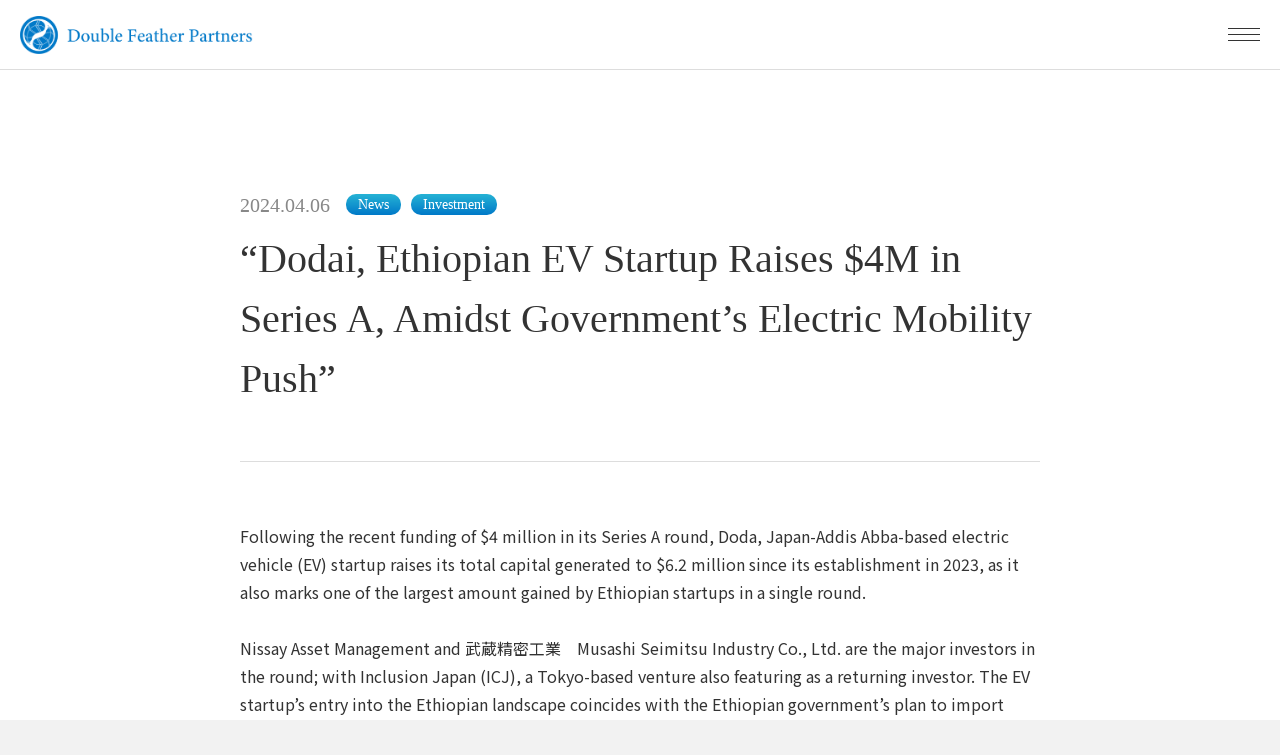

--- FILE ---
content_type: text/html; charset=UTF-8
request_url: https://doublefeather.com/news/dodai-ethiopian-ev-startup-raises-4m-in-series-a-amidst-governments-electric-mobility-push/
body_size: 9129
content:
        <!DOCTYPE html>
<html lang="en-US">

    <head>
        <meta charset="utf-8">
        <meta http-equiv="X-UA-Compatible" content="IE=edge">
        <meta name="viewport" content="width=device-width, initial-scale=1">
        <meta name="description" content="Double Feather Partners is committed to solving social problems in developing countries, especially in Africa, through financial, strategic, and M&A advisory services, and to contributing to a world in which all people can enjoy the benefits of services that form the foundation of society. We will contribute to the realization of a world in which all people can enjoy the benefits of fundamental social services.">
        <meta name="keywords" content="">
        <meta name="format-detection" content="telephone=no">
        <!-- fb -->
        <meta property="og:title" content="&#8220;Dodai, Ethiopian EV Startup Raises $4M in Series A, Amidst Government&#8217;s Electric Mobility Push&#8221; | Double Feather Partners | Solving social problems through business." />
                <meta property="og:type" content="article" />
        <meta property="og:url" content="https://doublefeather.com/news/dodai-ethiopian-ev-startup-raises-4m-in-series-a-amidst-governments-electric-mobility-push/" />
                <meta property="og:description" content="Double Feather Partners is committed to solving social problems in developing countries, especially in Africa, through financial, strategic, and M&A advisory services, and to contributing to a world in which all people can enjoy the benefits of services that form the foundation of society. We will contribute to the realization of a world in which all people can enjoy the benefits of fundamental social services." />
        <meta property="og:image" content="https://doublefeather.com/wp/wp-content/themes/dfp/assets/img/og-image.png" />
        <meta property="og:site_name" content="Double Feather Partners | Solving social problems through business." />
        <meta property="og:locale" content="en_US" />
        <meta property="og:locale:alternate" content="ja_JP" />
        <meta property="fb:app_id" content="" />
        <!-- tw -->
        <meta name="twitter:card" content="summary_large_image" />
                <title>&#8220;Dodai, Ethiopian EV Startup Raises $4M in Series A, Amidst Government&#8217;s Electric Mobility Push&#8221; | Double Feather Partners | Solving social problems through business.</title>
        
        <link rel="preconnect" href="https://fonts.googleapis.com">
        <link rel="preconnect" href="https://fonts.gstatic.com" crossorigin>
        <link href="https://fonts.googleapis.com/css2?family=Noto+Sans+JP:wght@400;700&display=swap" rel="stylesheet">
        <link rel="stylesheet" href="https://doublefeather.com/wp/wp-content/themes/dfp/assets/css/reset.css?ver=1.2.0">
                <link rel="stylesheet" href="https://doublefeather.com/wp/wp-content/themes/dfp/assets/css/style.css?ver=1.2.0">
        <link rel="shortcut icon" href="https://doublefeather.com/wp/wp-content/themes/dfp/assets/img/favicon.ico">

        <meta name='robots' content='max-image-preview:large' />
	<style>img:is([sizes="auto" i], [sizes^="auto," i]) { contain-intrinsic-size: 3000px 1500px }</style>
	<meta name="dlm-version" content="5.0.25"><script type="text/javascript">
/* <![CDATA[ */
window._wpemojiSettings = {"baseUrl":"https:\/\/s.w.org\/images\/core\/emoji\/16.0.1\/72x72\/","ext":".png","svgUrl":"https:\/\/s.w.org\/images\/core\/emoji\/16.0.1\/svg\/","svgExt":".svg","source":{"concatemoji":"https:\/\/doublefeather.com\/wp\/wp-includes\/js\/wp-emoji-release.min.js?ver=6.8.3"}};
/*! This file is auto-generated */
!function(s,n){var o,i,e;function c(e){try{var t={supportTests:e,timestamp:(new Date).valueOf()};sessionStorage.setItem(o,JSON.stringify(t))}catch(e){}}function p(e,t,n){e.clearRect(0,0,e.canvas.width,e.canvas.height),e.fillText(t,0,0);var t=new Uint32Array(e.getImageData(0,0,e.canvas.width,e.canvas.height).data),a=(e.clearRect(0,0,e.canvas.width,e.canvas.height),e.fillText(n,0,0),new Uint32Array(e.getImageData(0,0,e.canvas.width,e.canvas.height).data));return t.every(function(e,t){return e===a[t]})}function u(e,t){e.clearRect(0,0,e.canvas.width,e.canvas.height),e.fillText(t,0,0);for(var n=e.getImageData(16,16,1,1),a=0;a<n.data.length;a++)if(0!==n.data[a])return!1;return!0}function f(e,t,n,a){switch(t){case"flag":return n(e,"\ud83c\udff3\ufe0f\u200d\u26a7\ufe0f","\ud83c\udff3\ufe0f\u200b\u26a7\ufe0f")?!1:!n(e,"\ud83c\udde8\ud83c\uddf6","\ud83c\udde8\u200b\ud83c\uddf6")&&!n(e,"\ud83c\udff4\udb40\udc67\udb40\udc62\udb40\udc65\udb40\udc6e\udb40\udc67\udb40\udc7f","\ud83c\udff4\u200b\udb40\udc67\u200b\udb40\udc62\u200b\udb40\udc65\u200b\udb40\udc6e\u200b\udb40\udc67\u200b\udb40\udc7f");case"emoji":return!a(e,"\ud83e\udedf")}return!1}function g(e,t,n,a){var r="undefined"!=typeof WorkerGlobalScope&&self instanceof WorkerGlobalScope?new OffscreenCanvas(300,150):s.createElement("canvas"),o=r.getContext("2d",{willReadFrequently:!0}),i=(o.textBaseline="top",o.font="600 32px Arial",{});return e.forEach(function(e){i[e]=t(o,e,n,a)}),i}function t(e){var t=s.createElement("script");t.src=e,t.defer=!0,s.head.appendChild(t)}"undefined"!=typeof Promise&&(o="wpEmojiSettingsSupports",i=["flag","emoji"],n.supports={everything:!0,everythingExceptFlag:!0},e=new Promise(function(e){s.addEventListener("DOMContentLoaded",e,{once:!0})}),new Promise(function(t){var n=function(){try{var e=JSON.parse(sessionStorage.getItem(o));if("object"==typeof e&&"number"==typeof e.timestamp&&(new Date).valueOf()<e.timestamp+604800&&"object"==typeof e.supportTests)return e.supportTests}catch(e){}return null}();if(!n){if("undefined"!=typeof Worker&&"undefined"!=typeof OffscreenCanvas&&"undefined"!=typeof URL&&URL.createObjectURL&&"undefined"!=typeof Blob)try{var e="postMessage("+g.toString()+"("+[JSON.stringify(i),f.toString(),p.toString(),u.toString()].join(",")+"));",a=new Blob([e],{type:"text/javascript"}),r=new Worker(URL.createObjectURL(a),{name:"wpTestEmojiSupports"});return void(r.onmessage=function(e){c(n=e.data),r.terminate(),t(n)})}catch(e){}c(n=g(i,f,p,u))}t(n)}).then(function(e){for(var t in e)n.supports[t]=e[t],n.supports.everything=n.supports.everything&&n.supports[t],"flag"!==t&&(n.supports.everythingExceptFlag=n.supports.everythingExceptFlag&&n.supports[t]);n.supports.everythingExceptFlag=n.supports.everythingExceptFlag&&!n.supports.flag,n.DOMReady=!1,n.readyCallback=function(){n.DOMReady=!0}}).then(function(){return e}).then(function(){var e;n.supports.everything||(n.readyCallback(),(e=n.source||{}).concatemoji?t(e.concatemoji):e.wpemoji&&e.twemoji&&(t(e.twemoji),t(e.wpemoji)))}))}((window,document),window._wpemojiSettings);
/* ]]> */
</script>
<style id='wp-emoji-styles-inline-css' type='text/css'>

	img.wp-smiley, img.emoji {
		display: inline !important;
		border: none !important;
		box-shadow: none !important;
		height: 1em !important;
		width: 1em !important;
		margin: 0 0.07em !important;
		vertical-align: -0.1em !important;
		background: none !important;
		padding: 0 !important;
	}
</style>
<link rel='stylesheet' id='wp-block-library-css' href='https://doublefeather.com/wp/wp-includes/css/dist/block-library/style.min.css?ver=6.8.3' type='text/css' media='all' />
<style id='classic-theme-styles-inline-css' type='text/css'>
/*! This file is auto-generated */
.wp-block-button__link{color:#fff;background-color:#32373c;border-radius:9999px;box-shadow:none;text-decoration:none;padding:calc(.667em + 2px) calc(1.333em + 2px);font-size:1.125em}.wp-block-file__button{background:#32373c;color:#fff;text-decoration:none}
</style>
<style id='global-styles-inline-css' type='text/css'>
:root{--wp--preset--aspect-ratio--square: 1;--wp--preset--aspect-ratio--4-3: 4/3;--wp--preset--aspect-ratio--3-4: 3/4;--wp--preset--aspect-ratio--3-2: 3/2;--wp--preset--aspect-ratio--2-3: 2/3;--wp--preset--aspect-ratio--16-9: 16/9;--wp--preset--aspect-ratio--9-16: 9/16;--wp--preset--color--black: #000000;--wp--preset--color--cyan-bluish-gray: #abb8c3;--wp--preset--color--white: #ffffff;--wp--preset--color--pale-pink: #f78da7;--wp--preset--color--vivid-red: #cf2e2e;--wp--preset--color--luminous-vivid-orange: #ff6900;--wp--preset--color--luminous-vivid-amber: #fcb900;--wp--preset--color--light-green-cyan: #7bdcb5;--wp--preset--color--vivid-green-cyan: #00d084;--wp--preset--color--pale-cyan-blue: #8ed1fc;--wp--preset--color--vivid-cyan-blue: #0693e3;--wp--preset--color--vivid-purple: #9b51e0;--wp--preset--gradient--vivid-cyan-blue-to-vivid-purple: linear-gradient(135deg,rgba(6,147,227,1) 0%,rgb(155,81,224) 100%);--wp--preset--gradient--light-green-cyan-to-vivid-green-cyan: linear-gradient(135deg,rgb(122,220,180) 0%,rgb(0,208,130) 100%);--wp--preset--gradient--luminous-vivid-amber-to-luminous-vivid-orange: linear-gradient(135deg,rgba(252,185,0,1) 0%,rgba(255,105,0,1) 100%);--wp--preset--gradient--luminous-vivid-orange-to-vivid-red: linear-gradient(135deg,rgba(255,105,0,1) 0%,rgb(207,46,46) 100%);--wp--preset--gradient--very-light-gray-to-cyan-bluish-gray: linear-gradient(135deg,rgb(238,238,238) 0%,rgb(169,184,195) 100%);--wp--preset--gradient--cool-to-warm-spectrum: linear-gradient(135deg,rgb(74,234,220) 0%,rgb(151,120,209) 20%,rgb(207,42,186) 40%,rgb(238,44,130) 60%,rgb(251,105,98) 80%,rgb(254,248,76) 100%);--wp--preset--gradient--blush-light-purple: linear-gradient(135deg,rgb(255,206,236) 0%,rgb(152,150,240) 100%);--wp--preset--gradient--blush-bordeaux: linear-gradient(135deg,rgb(254,205,165) 0%,rgb(254,45,45) 50%,rgb(107,0,62) 100%);--wp--preset--gradient--luminous-dusk: linear-gradient(135deg,rgb(255,203,112) 0%,rgb(199,81,192) 50%,rgb(65,88,208) 100%);--wp--preset--gradient--pale-ocean: linear-gradient(135deg,rgb(255,245,203) 0%,rgb(182,227,212) 50%,rgb(51,167,181) 100%);--wp--preset--gradient--electric-grass: linear-gradient(135deg,rgb(202,248,128) 0%,rgb(113,206,126) 100%);--wp--preset--gradient--midnight: linear-gradient(135deg,rgb(2,3,129) 0%,rgb(40,116,252) 100%);--wp--preset--font-size--small: 13px;--wp--preset--font-size--medium: 20px;--wp--preset--font-size--large: 36px;--wp--preset--font-size--x-large: 42px;--wp--preset--spacing--20: 0.44rem;--wp--preset--spacing--30: 0.67rem;--wp--preset--spacing--40: 1rem;--wp--preset--spacing--50: 1.5rem;--wp--preset--spacing--60: 2.25rem;--wp--preset--spacing--70: 3.38rem;--wp--preset--spacing--80: 5.06rem;--wp--preset--shadow--natural: 6px 6px 9px rgba(0, 0, 0, 0.2);--wp--preset--shadow--deep: 12px 12px 50px rgba(0, 0, 0, 0.4);--wp--preset--shadow--sharp: 6px 6px 0px rgba(0, 0, 0, 0.2);--wp--preset--shadow--outlined: 6px 6px 0px -3px rgba(255, 255, 255, 1), 6px 6px rgba(0, 0, 0, 1);--wp--preset--shadow--crisp: 6px 6px 0px rgba(0, 0, 0, 1);}:where(.is-layout-flex){gap: 0.5em;}:where(.is-layout-grid){gap: 0.5em;}body .is-layout-flex{display: flex;}.is-layout-flex{flex-wrap: wrap;align-items: center;}.is-layout-flex > :is(*, div){margin: 0;}body .is-layout-grid{display: grid;}.is-layout-grid > :is(*, div){margin: 0;}:where(.wp-block-columns.is-layout-flex){gap: 2em;}:where(.wp-block-columns.is-layout-grid){gap: 2em;}:where(.wp-block-post-template.is-layout-flex){gap: 1.25em;}:where(.wp-block-post-template.is-layout-grid){gap: 1.25em;}.has-black-color{color: var(--wp--preset--color--black) !important;}.has-cyan-bluish-gray-color{color: var(--wp--preset--color--cyan-bluish-gray) !important;}.has-white-color{color: var(--wp--preset--color--white) !important;}.has-pale-pink-color{color: var(--wp--preset--color--pale-pink) !important;}.has-vivid-red-color{color: var(--wp--preset--color--vivid-red) !important;}.has-luminous-vivid-orange-color{color: var(--wp--preset--color--luminous-vivid-orange) !important;}.has-luminous-vivid-amber-color{color: var(--wp--preset--color--luminous-vivid-amber) !important;}.has-light-green-cyan-color{color: var(--wp--preset--color--light-green-cyan) !important;}.has-vivid-green-cyan-color{color: var(--wp--preset--color--vivid-green-cyan) !important;}.has-pale-cyan-blue-color{color: var(--wp--preset--color--pale-cyan-blue) !important;}.has-vivid-cyan-blue-color{color: var(--wp--preset--color--vivid-cyan-blue) !important;}.has-vivid-purple-color{color: var(--wp--preset--color--vivid-purple) !important;}.has-black-background-color{background-color: var(--wp--preset--color--black) !important;}.has-cyan-bluish-gray-background-color{background-color: var(--wp--preset--color--cyan-bluish-gray) !important;}.has-white-background-color{background-color: var(--wp--preset--color--white) !important;}.has-pale-pink-background-color{background-color: var(--wp--preset--color--pale-pink) !important;}.has-vivid-red-background-color{background-color: var(--wp--preset--color--vivid-red) !important;}.has-luminous-vivid-orange-background-color{background-color: var(--wp--preset--color--luminous-vivid-orange) !important;}.has-luminous-vivid-amber-background-color{background-color: var(--wp--preset--color--luminous-vivid-amber) !important;}.has-light-green-cyan-background-color{background-color: var(--wp--preset--color--light-green-cyan) !important;}.has-vivid-green-cyan-background-color{background-color: var(--wp--preset--color--vivid-green-cyan) !important;}.has-pale-cyan-blue-background-color{background-color: var(--wp--preset--color--pale-cyan-blue) !important;}.has-vivid-cyan-blue-background-color{background-color: var(--wp--preset--color--vivid-cyan-blue) !important;}.has-vivid-purple-background-color{background-color: var(--wp--preset--color--vivid-purple) !important;}.has-black-border-color{border-color: var(--wp--preset--color--black) !important;}.has-cyan-bluish-gray-border-color{border-color: var(--wp--preset--color--cyan-bluish-gray) !important;}.has-white-border-color{border-color: var(--wp--preset--color--white) !important;}.has-pale-pink-border-color{border-color: var(--wp--preset--color--pale-pink) !important;}.has-vivid-red-border-color{border-color: var(--wp--preset--color--vivid-red) !important;}.has-luminous-vivid-orange-border-color{border-color: var(--wp--preset--color--luminous-vivid-orange) !important;}.has-luminous-vivid-amber-border-color{border-color: var(--wp--preset--color--luminous-vivid-amber) !important;}.has-light-green-cyan-border-color{border-color: var(--wp--preset--color--light-green-cyan) !important;}.has-vivid-green-cyan-border-color{border-color: var(--wp--preset--color--vivid-green-cyan) !important;}.has-pale-cyan-blue-border-color{border-color: var(--wp--preset--color--pale-cyan-blue) !important;}.has-vivid-cyan-blue-border-color{border-color: var(--wp--preset--color--vivid-cyan-blue) !important;}.has-vivid-purple-border-color{border-color: var(--wp--preset--color--vivid-purple) !important;}.has-vivid-cyan-blue-to-vivid-purple-gradient-background{background: var(--wp--preset--gradient--vivid-cyan-blue-to-vivid-purple) !important;}.has-light-green-cyan-to-vivid-green-cyan-gradient-background{background: var(--wp--preset--gradient--light-green-cyan-to-vivid-green-cyan) !important;}.has-luminous-vivid-amber-to-luminous-vivid-orange-gradient-background{background: var(--wp--preset--gradient--luminous-vivid-amber-to-luminous-vivid-orange) !important;}.has-luminous-vivid-orange-to-vivid-red-gradient-background{background: var(--wp--preset--gradient--luminous-vivid-orange-to-vivid-red) !important;}.has-very-light-gray-to-cyan-bluish-gray-gradient-background{background: var(--wp--preset--gradient--very-light-gray-to-cyan-bluish-gray) !important;}.has-cool-to-warm-spectrum-gradient-background{background: var(--wp--preset--gradient--cool-to-warm-spectrum) !important;}.has-blush-light-purple-gradient-background{background: var(--wp--preset--gradient--blush-light-purple) !important;}.has-blush-bordeaux-gradient-background{background: var(--wp--preset--gradient--blush-bordeaux) !important;}.has-luminous-dusk-gradient-background{background: var(--wp--preset--gradient--luminous-dusk) !important;}.has-pale-ocean-gradient-background{background: var(--wp--preset--gradient--pale-ocean) !important;}.has-electric-grass-gradient-background{background: var(--wp--preset--gradient--electric-grass) !important;}.has-midnight-gradient-background{background: var(--wp--preset--gradient--midnight) !important;}.has-small-font-size{font-size: var(--wp--preset--font-size--small) !important;}.has-medium-font-size{font-size: var(--wp--preset--font-size--medium) !important;}.has-large-font-size{font-size: var(--wp--preset--font-size--large) !important;}.has-x-large-font-size{font-size: var(--wp--preset--font-size--x-large) !important;}
:where(.wp-block-post-template.is-layout-flex){gap: 1.25em;}:where(.wp-block-post-template.is-layout-grid){gap: 1.25em;}
:where(.wp-block-columns.is-layout-flex){gap: 2em;}:where(.wp-block-columns.is-layout-grid){gap: 2em;}
:root :where(.wp-block-pullquote){font-size: 1.5em;line-height: 1.6;}
</style>
<link rel='stylesheet' id='bogo-css' href='https://doublefeather.com/wp/wp-content/plugins/bogo/includes/css/style.css?ver=3.7' type='text/css' media='all' />
<link rel='stylesheet' id='contact-form-7-css' href='https://doublefeather.com/wp/wp-content/plugins/contact-form-7/includes/css/styles.css?ver=5.9.3' type='text/css' media='all' />
<link rel='stylesheet' id='email-before-download-css' href='https://doublefeather.com/wp/wp-content/plugins/email-before-download/public/css/email-before-download-public.css?ver=6.9.7' type='text/css' media='all' />
<script type="text/javascript" src="https://doublefeather.com/wp/wp-includes/js/jquery/jquery.min.js?ver=3.7.1" id="jquery-core-js"></script>
<script type="text/javascript" src="https://doublefeather.com/wp/wp-includes/js/jquery/jquery-migrate.min.js?ver=3.4.1" id="jquery-migrate-js"></script>
<link rel="https://api.w.org/" href="https://doublefeather.com/wp-json/" /><link rel="alternate" title="JSON" type="application/json" href="https://doublefeather.com/wp-json/wp/v2/news/5368" /><link rel="EditURI" type="application/rsd+xml" title="RSD" href="https://doublefeather.com/wp/xmlrpc.php?rsd" />
<meta name="generator" content="WordPress 6.8.3" />
<link rel="canonical" href="https://doublefeather.com/news/dodai-ethiopian-ev-startup-raises-4m-in-series-a-amidst-governments-electric-mobility-push/" />
<link rel='shortlink' href='https://doublefeather.com/?p=5368' />
<link rel="alternate" title="oEmbed (JSON)" type="application/json+oembed" href="https://doublefeather.com/wp-json/oembed/1.0/embed?url=https%3A%2F%2Fdoublefeather.com%2Fnews%2Fdodai-ethiopian-ev-startup-raises-4m-in-series-a-amidst-governments-electric-mobility-push%2F" />
<link rel="alternate" title="oEmbed (XML)" type="text/xml+oembed" href="https://doublefeather.com/wp-json/oembed/1.0/embed?url=https%3A%2F%2Fdoublefeather.com%2Fnews%2Fdodai-ethiopian-ev-startup-raises-4m-in-series-a-amidst-governments-electric-mobility-push%2F&#038;format=xml" />
		<style type="text/css" id="wp-custom-css">
			/* プライバシーポリシー（ID=8693）だけに適用 */
body.page-id-8693 .mask{
  color:#111 !important;   /* 好みの色を指定。!important で白文字指定を上書き */
}

/* プライバシーポリシー固定ページ（ID=8693）だけに適用 */
body.page-id-8693 span.mask,
body.page-id-8693 span.mask *,
body.page-id-8693 span.mask::before,
body.page-id-8693 span.mask::after{
  animation:none !important;      /* CSS animation を無効化 */
  transition:none !important;     /* transition も無効化 */
  transform:none !important;      /* 移動・拡大などを打消し */
  opacity:1 !important;           /* 最初から完全表示 */
}

/* ▼ フッター高さをギュッと 0.8rem に固定（どんな上書きにも勝つ） */
body .l-footer .footer-top,
body .l-footer .footer-bottom{
  padding:0.6rem 0 !important;   /* ← 数値を好みで調整 */
}

/* ロゴ下の余白も詰める */
body .l-footer .site-brand{
  margin-bottom:0.5rem !important;
}

/* ul・SNS・住所ブロックの余白もリセット */
body .l-footer .f-nav ul,
body .l-footer .sns-list{
  margin:0 !important;
}

body .l-footer .add div,
body .l-footer .contact-info{
  line-height:1.4 !important;
  margin:0.2rem 0 !important;
}		</style>
		
        <script src="https://doublefeather.com/wp/wp-content/themes/dfp/assets/js/jquery.inview.min.js?ver=1.2.0" defer></script>
        <script src="https://doublefeather.com/wp/wp-content/themes/dfp/assets/js/index.js?ver=1.2.0" defer></script>
    </head>

    <body class="wp-singular news-template-default single single-news postid-5368 wp-theme-dfp en-US">

        <header class="l-header DownMove">
                        <div class="site-brand"><a href="https://doublefeather.com"><img src="https://doublefeather.com/wp/wp-content/themes/dfp/assets/img/logo.svg?ver=1.2.0" width="31884" height="5200" alt="Double Feather Partners" loading="eager"></a></div>
                        <button class="btn-gnav js-gnav">
                <span class="wrapper">
                    <span></span>
                    <span></span>
                    <span></span>
                </span>
            </button>
            <nav class="g-nav">
                <div class="wrapper">
                    <ul class="navigation-list">
                        <li><a href="https://doublefeather.com/about-us">About us</a></li>
                        <li><a href="https://doublefeather.com/team">Team</a></li>
                        <li><a href="https://doublefeather.com/service">Service</a></li>
                        <li><a href="https://doublefeather.com/venture-capital">Venture Capital</a></li>
                        <li><a href="https://doublefeather.com/portfolio">Portfolio</a></li>
                        <li><a href="https://doublefeather.com/insight">Insight</a></li>
                        <li><a href="https://doublefeather.com/news">News</a></li>
                        <li><a href="https://doublefeather.com/recruit">Recruit</a></li>
                        <li><a href="https://doublefeather.com/contact">Contact</a></li>
                    </ul>
                                        <ul class="bogo-language-switcher list-view"><li class="en-US en current first"><span class="bogo-language-name"><a rel="alternate" hreflang="en-US" href="https://doublefeather.com/news/dodai-ethiopian-ev-startup-raises-4m-in-series-a-amidst-governments-electric-mobility-push/" title="EN" class="current" aria-current="page"> EN </a></span></li>
<li class="ja last"><span class="bogo-language-name">JP</span></li>
</ul>                                    </div>
            </nav>
        </header>
        <main class="l-main">
            <section class="mod-section">
                <div class="container u-w800">
                                        <div class="mod-single_head">
                        <div class="wrap">
                            <time datetime="2024-04-06">2024.04.06</time>
                            <ul class="mod-category_list"><li>News</li><li>Investment</li></ul>                        </div>
                        <h1 class="title">&#8220;Dodai, Ethiopian EV Startup Raises $4M in Series A, Amidst Government&#8217;s Electric Mobility Push&#8221;</h1>
                    </div>
                    <div class="mod-single_body">
                        
<p>Following the recent funding of $4 million in its Series A round, Doda, Japan-Addis Abba-based electric vehicle (EV) startup raises its total capital generated to $6.2 million since its establishment in 2023, as it also marks one of the largest amount gained by Ethiopian startups in a single round.<br> <br>Nissay Asset Management and 武蔵精密工業　Musashi Seimitsu Industry Co., Ltd. are the major investors in the round; with Inclusion Japan (ICJ), a Tokyo-based venture also featuring as a returning investor. The EV startup&#8217;s entry into the Ethiopian landscape coincides with the Ethiopian government&#8217;s plan to import 4800 electric buses and 148,000 electric automobiles from 2021 to 2030 to accelerate the transition to electric mobility amid a global fuel hike. Hence, the government&#8217;s introduction of duty-free importation of EV parts. This initiative has caused a reduction of Dodai&#8217;s e-bike prices from 200,000 birr to 150,000 birr.<br> <br>As Double Feather Partners, we are dedicated to supporting startups and ideas that are channeled toward providing solutions to strategic sectors within the African ecosystem.<br> <br>Read more here: <a href="https://lnkd.in/dmjDWba3">https://lnkd.in/dmjDWba3</a></p>
                    </div>
                                                                            </div>
            </section>
        </main>

                <footer class="l-footer">
            <div class="footer-top js-in">
                <div class="site-brand">
                    <a href="index.html"><img src="https://doublefeather.com/wp/wp-content/themes/dfp/assets/img/logo_w.svg?ver=1.2.0" width="31884" height="5200" alt="Double Feather Partners" loading="lazy"></a>
                </div>
                <nav class="f-nav">
                    <ul>
                        <li><a href="https://doublefeather.com/about-us">About us</a></li>
                        <li><a href="https://doublefeather.com/team">Team</a></li>
                        <li><a href="https://doublefeather.com/service">Service</a></li>
                        <li><a href="https://doublefeather.com/venture-capital">Venture Capital</a></li>
                        <li><a href="https://doublefeather.com/portfolio">Portfolio</a></li>
                        <li><a href="https://doublefeather.com/insight">Insight</a></li>
                        <li><a href="https://doublefeather.com/news">News</a></li>
                        <li><a href="https://doublefeather.com/recruit">Recruit</a></li>
                        <li><a href="https://doublefeather.com/contact">Contact</a></li>
						<li><a href="https://doublefeather.com/privacy">Privacy Policy</a></li>
                    </ul>
                </nav>
            </div>
            <div class="footer-bottom js-in">
                <div class="left-content">
                    <div class="add">
                                                <div>Tokyo (Main Business Office) </div>
					    <div>IINO Building 9F,2-1-1, Uchisaiwaicho, Chiyoda-ku, Tokyo, 100-0011</div>
						 <div>Luxembourg Office </div>
						 <div>Rwanda Office </div>
                                            </div>
                    <div class="contact-info">TEL : <a href="tel:81-50-3580-8543">+81-50-3580-8543</a> / E-mail : <a href="mailto:info@doublefeather.com">info@doublefeather.com</a></div>
                </div>
                <div class="right-content">
                    <ul class="sns-list">
                        <li><a href="https://www.facebook.com/dfp.Africa/" target="_blank" rel="noopener noreferrer"><img src="https://doublefeather.com/wp/wp-content/themes/dfp/assets/img/icon_fb.svg?ver=1.2.0" width="3975" height="4000" alt="" loading="lazy"></a></li>
                        <li><a href="https://www.linkedin.com/company/dfp-tokyo" target="_blank" rel="noopener noreferrer"><img src="https://doublefeather.com/wp/wp-content/themes/dfp/assets/img/icon_in.svg?ver=1.2.0" width="4469" height="3800" alt="" loading="lazy"></a></li>
                    </ul>
                    <div class="copyright">Copyright &copy; Double Feather Partners</div>
                </div>
            </div>
        </footer>


        <!-- script -->
                <!-- Google tag (gtag.js) -->
        <script async src="https://www.googletagmanager.com/gtag/js?id=G-TGD5Z1BQLY"></script>
        <script>
          window.dataLayer = window.dataLayer || [];
          function gtag(){dataLayer.push(arguments);}
          gtag('js', new Date());
          gtag('config', 'G-TGD5Z1BQLY');
        </script>
        <!-- End Google Tag Manager -->
        <script type="speculationrules">
{"prefetch":[{"source":"document","where":{"and":[{"href_matches":"\/*"},{"not":{"href_matches":["\/wp\/wp-*.php","\/wp\/wp-admin\/*","\/wp\/wp-content\/uploads\/*","\/wp\/wp-content\/*","\/wp\/wp-content\/plugins\/*","\/wp\/wp-content\/themes\/dfp\/*","\/*\\?(.+)"]}},{"not":{"selector_matches":"a[rel~=\"nofollow\"]"}},{"not":{"selector_matches":".no-prefetch, .no-prefetch a"}}]},"eagerness":"conservative"}]}
</script>
<script type="text/javascript" src="https://doublefeather.com/wp/wp-content/plugins/contact-form-7/includes/swv/js/index.js?ver=5.9.3" id="swv-js"></script>
<script type="text/javascript" id="contact-form-7-js-extra">
/* <![CDATA[ */
var wpcf7 = {"api":{"root":"https:\/\/doublefeather.com\/wp-json\/","namespace":"contact-form-7\/v1"}};
/* ]]> */
</script>
<script type="text/javascript" src="https://doublefeather.com/wp/wp-content/plugins/contact-form-7/includes/js/index.js?ver=5.9.3" id="contact-form-7-js"></script>
<script type="text/javascript" id="dlm-xhr-js-extra">
/* <![CDATA[ */
var dlmXHRtranslations = {"error":"An error occurred while trying to download the file. Please try again.","not_found":"Download does not exist.","no_file_path":"No file path defined.","no_file_paths":"No file paths defined.","filetype":"Download is not allowed for this file type.","file_access_denied":"Access denied to this file.","access_denied":"Access denied. You do not have permission to download this file.","security_error":"Something is wrong with the file path.","file_not_found":"File not found."};
/* ]]> */
</script>
<script type="text/javascript" id="dlm-xhr-js-before">
/* <![CDATA[ */
const dlmXHR = {"xhr_links":{"class":["download-link","download-button"]},"prevent_duplicates":true,"ajaxUrl":"https:\/\/doublefeather.com\/wp\/wp-admin\/admin-ajax.php"}; dlmXHRinstance = {}; const dlmXHRGlobalLinks = "https://doublefeather.com/download/"; const dlmNonXHRGlobalLinks = []; dlmXHRgif = "https://doublefeather.com/wp/wp-includes/images/spinner.gif"; const dlmXHRProgress = "1"
/* ]]> */
</script>
<script type="text/javascript" src="https://doublefeather.com/wp/wp-content/plugins/download-monitor/assets/js/dlm-xhr.min.js?ver=5.0.25" id="dlm-xhr-js"></script>
<script type="text/javascript" id="dlm-xhr-js-after">
/* <![CDATA[ */
document.addEventListener("dlm-xhr-modal-data", function(event) { if ("undefined" !== typeof event.detail.headers["x-dlm-tc-required"]) { event.detail.data["action"] = "dlm_terms_conditions_modal"; event.detail.data["dlm_modal_response"] = "true"; }});
document.addEventListener("dlm-xhr-modal-data", function(event) {if ("undefined" !== typeof event.detail.headers["x-dlm-members-locked"]) {event.detail.data["action"] = "dlm_members_conditions_modal";event.detail.data["dlm_modal_response"] = "true";event.detail.data["dlm_members_form_redirect"] = "https://doublefeather.com/news/dodai-ethiopian-ev-startup-raises-4m-in-series-a-amidst-governments-electric-mobility-push/";}});
/* ]]> */
</script>
<script type="text/javascript" id="email-before-download-js-extra">
/* <![CDATA[ */
var ebd_inline = {"ajaxurl":"https:\/\/doublefeather.com\/wp\/wp-admin\/admin-ajax.php","ajax_nonce":"c5bbdaa638"};
/* ]]> */
</script>
<script type="text/javascript" src="https://doublefeather.com/wp/wp-content/plugins/email-before-download/public/js/email-before-download-public.js?ver=6.9.7" id="email-before-download-js"></script>
<script type="text/javascript" id="yasr-window-var-js-extra">
/* <![CDATA[ */
var yasrWindowVar = {"siteUrl":"https:\/\/doublefeather.com\/wp","adminUrl":"https:\/\/doublefeather.com\/wp\/wp-admin\/","ajaxurl":"https:\/\/doublefeather.com\/wp\/wp-admin\/admin-ajax.php","visitorStatsEnabled":"no","ajaxEnabled":"no","loaderHtml":"<div id=\"yasr-loader\" style=\"display: inline-block\">\u00a0 <img src=\"https:\/\/doublefeather.com\/wp\/wp-content\/plugins\/yet-another-stars-rating\/includes\/img\/loader.gif\" \r\n                 title=\"yasr-loader\" alt=\"yasr-loader\" height=\"16\" width=\"16\"><\/div>","loaderUrl":"https:\/\/doublefeather.com\/wp\/wp-content\/plugins\/yet-another-stars-rating\/includes\/img\/loader.gif","isUserLoggedIn":"false","isRtl":"false","starSingleForm":"\"star\"","starsPluralForm":"\"stars\"","textAfterVr":"\"[Total: %total_count%  Average: %average%]\"","textRating":"\"Rating\"","textLoadRanking":"\"Loading, please wait\"","textVvStats":"\"out of 5 stars\"","textOrderBy":"\"Order by\"","textMostRated":"\"Most Rated\"","textHighestRated":"\"Highest Rated\"","textLeftColumnHeader":"\"Post\""};
/* ]]> */
</script>
    </body>
</html>



--- FILE ---
content_type: text/css
request_url: https://doublefeather.com/wp/wp-content/themes/dfp/assets/css/style.css?ver=1.2.0
body_size: 9625
content:
@font-face{font-family:"Yu Gothic";src:local("Yu Gothic Medium");font-weight:100}@font-face{font-family:"Yu Gothic";src:local("Yu Gothic Medium");font-weight:200}@font-face{font-family:"Yu Gothic";src:local("Yu Gothic Medium");font-weight:300}@font-face{font-family:"Yu Gothic";src:local("Yu Gothic Medium");font-weight:400}@font-face{font-family:"Yu Gothic";src:local("Yu Gothic Bold");font-weight:bold}@font-face{font-family:"Helvetica Neue";src:local("Helvetica Neue Regular");font-weight:100}@font-face{font-family:"Helvetica Neue";src:local("Helvetica Neue Regular");font-weight:200}html{box-sizing:border-box}*,*:before,*:after{box-sizing:inherit}body{background-color:rgba(0,0,0,0);color:#333;font-family:"Noto Sans JP","游ゴシック",YuGothic,Meiryo,"Hiragino Kaku Gothic ProN",sans-serif;font-weight:300;line-height:1.5;-webkit-font-smoothing:subpixel-antialiased;-moz-osx-font-smoothing:auto;font-kerning:normal;margin:0}a{text-decoration:underline;color:#333}a:hover,a:active,a:focus{color:#333;opacity:.8;text-decoration:none}p{font-family:"Noto Sans JP","游ゴシック",YuGothic,Meiryo,"Hiragino Kaku Gothic ProN",sans-serif}img{max-width:100%;height:auto;vertical-align:middle}img[src$=".svg"]{width:100%;height:auto}i,cite,em,address,dfn{font-style:normal}code,pre{font-family:Consolas,Menlo,Courier,monospace}.wp-block-image+.wp-block-image{margin-top:20px !important}.wp-block-image .aligncenter{margin-bottom:0}.wp-block-image .aligncenter img{display:block;margin:0 auto}.wp-block-embed-facebook .fb_iframe_widget{width:100%;max-width:500px}.wp-block-embed-facebook .fb_iframe_widget>span[style]{width:100% !important;max-width:500px}.wp-block-embed-facebook .fb_iframe_widget iframe{width:100% !important}.mod-youtube{position:relative;width:100%;padding-top:56.25%}.mod-youtube iframe{position:absolute;top:0;right:0;width:100%;height:100%}.wp-block-embed-instagram .instagram-media{width:100% !important;min-width:0 !important}.wp-block-embed-wordpress .wp-embedded-content{width:100% !important}html{-webkit-font-smoothing:antialiased;-moz-osx-font-smoothing:grayscale;background-color:#f2f2f2}body.fixed{position:fixed;width:100%}body.single{padding-top:96px;background-color:#fff}@media screen and (max-width: 1280px){body.single{padding-top:70px}}.l-main{background-color:#fff}a{overflow-wrap:break-word;transition:.3s}a[href^="tel:"]{pointer-events:none;text-decoration:none}@media screen and (max-width: 768px){a[href^="tel:"]{pointer-events:auto;text-decoration:underline}}.container{width:100%;max-width:1260px;margin:0 auto;padding:0 50px}.container>.content-wrap{max-width:995px;padding-left:115px}.container.u-w800{max-width:900px}.container.u-w1040{max-width:1140px}@media screen and (min-width: 1441px){.container>.content-wrap{max-width:69.0972222222vw}}@media screen and (max-width: 768px){.container{padding:0 20px}.container>.content-wrap{max-width:100%;padding-left:0}}.ff-tnr{font-family:"Times New Roman",serif;font-weight:400}.ff-tnr.u-italic{font-style:italic}.pc{display:none}@media screen and (min-width: 769px){.pc{display:block !important}}.sp{display:none}@media screen and (max-width: 768px){.sp{display:block !important}}.flex{display:-webkit-flex;display:flex}.bg-gray{background-color:#f6f6f6}.com-section_title{font-size:64px;font-size:4rem;font-family:"Times New Roman",serif;font-weight:500;text-align:center}.com-section_title+*{margin-top:50px}@media screen and (max-width: 768px){.com-section_title{font-size:50px;font-size:3.125rem}.com-section_title+*{margin-top:23px}}.btn-gnav{display:none;-webkit-justify-content:center;justify-content:center;-webkit-align-items:center;align-items:center;width:72px;height:70px;border-radius:50%}.btn-gnav .wrapper{display:-webkit-flex;display:flex;-webkit-justify-content:center;justify-content:center;-webkit-align-items:center;align-items:center;flex-wrap:wrap;width:32px;height:17px}.btn-gnav .wrapper>span{display:block;width:100%;height:1px;background-color:#333;transition:.3s}@media screen and (max-width: 1280px){.btn-gnav{display:-webkit-flex;display:flex}}.btn{width:216px;height:72px;background:linear-gradient(180deg, rgb(38, 179, 213), rgb(0, 121, 200));border-radius:50px}.btn .wrapper{position:relative;display:-webkit-flex;display:flex;-webkit-justify-content:center;justify-content:center;-webkit-align-items:center;align-items:center;width:calc(100% - 4px);height:calc(100% - 4px);margin:auto;border-radius:50px}.btn .wrapper:before,.btn .wrapper:after{content:"";position:absolute;top:0;left:0;width:100%;height:100%;border-radius:50px;transition:.3s}.btn .wrapper:before{background-color:#fff;opacity:0}.btn .wrapper:after{background:linear-gradient(180deg, rgb(38, 179, 213), rgb(0, 121, 200))}.btn-text{position:relative;z-index:2;color:#fff}.btn .arrow{position:relative;z-index:2;width:21.76px;height:21.76px;margin-left:16px;transition:.3s;fill:#fff}.btn:hover .wrapper:before{opacity:1}.btn:hover .wrapper:after{opacity:0}.btn:hover .btn-text{color:#0079c8}.btn:hover .arrow{transform:translateX(4px);fill:#0079c8}@media screen and (max-width: 768px){.btn{height:60px}}.btn-profile{width:104px;height:31px;background:linear-gradient(180deg, rgb(38, 179, 213), rgb(0, 121, 200));border-radius:50px}.btn-profile .wrapper{position:relative;display:-webkit-flex;display:flex;-webkit-justify-content:center;justify-content:center;-webkit-align-items:center;align-items:center;width:calc(100% - 2px);height:calc(100% - 2px);margin:auto;border-radius:50px}.btn-profile .wrapper:before,.btn-profile .wrapper:after{content:"";position:absolute;top:0;left:0;width:100%;height:100%;border-radius:50px;transition:.3s}.btn-profile .wrapper:before{background-color:#fff;opacity:0}.btn-profile .wrapper:after{background:linear-gradient(180deg, rgb(38, 179, 213), rgb(0, 121, 200))}.btn-profile .btn-text{position:relative;z-index:2;font-size:13px;font-size:.8125rem;color:#fff}.btn-profile:hover .wrapper:before{opacity:1}.btn-profile:hover .wrapper:after{opacity:0}.btn-profile:hover .btn-text{color:#0079c8}.btn-more{display:-webkit-flex;display:flex;-webkit-align-items:center;align-items:center}.btn-more .btn-text{color:#333}.btn-more .circle{position:relative;display:-webkit-flex;display:flex;-webkit-justify-content:center;justify-content:center;-webkit-align-items:center;align-items:center;width:64px;height:64px;border-radius:50%;margin-left:29px}.btn-more .circle:before,.btn-more .circle:after{content:"";position:absolute;z-index:-1;border-radius:50px;transition:.3s}.btn-more .circle:before{top:0;left:0;width:100%;height:100%;background:linear-gradient(180deg, rgb(38, 179, 213), rgb(0, 121, 200))}.btn-more .circle:after{top:1px;left:1px;width:calc(100% - 2px);height:calc(100% - 2px);background-color:#fff;opacity:0}.btn-more .circle .arrow{fill:#fff;transition:.3s}.btn-more:hover .circle:after{opacity:1}.btn-more:hover .circle .arrow{fill:#0079c8;transform:translateX(4px)}@media screen and (max-width: 768px){.btn-more .circle{width:50px;height:50px;margin-left:20px}.btn-more .circle .arrow{width:17.31px}}.btn-close{position:relative;width:26px;height:26px}.btn-close .wrapper{display:block;position:relative;height:100%}.btn-close .wrapper:before,.btn-close .wrapper:after{content:"";position:absolute;top:0;bottom:0;left:0;right:0;display:block;width:100%;height:2px;margin:auto;background-color:#0079c8}.btn-close .wrapper:before{transform:rotate(45deg)}.btn-close .wrapper:after{transform:rotate(-45deg)}.btn-check{width:100%;max-width:375px}.l-header{display:-webkit-flex;display:flex;-webkit-align-items:center;align-items:center;-webkit-justify-content:space-between;justify-content:space-between;position:fixed;top:0;left:0;z-index:100;width:100%;height:96px;padding:0 40px;background-color:#fff}.l-header .site-brand{width:280px;margin-right:1em;line-height:0}.l-header .site-brand a{display:block}.l-header .site-brand a img{width:100%}.l-header .g-nav .wrapper{display:-webkit-flex;display:flex;-webkit-align-items:center;align-items:center}.l-header .g-nav .wrapper ul{display:-webkit-flex;display:flex;-webkit-align-items:center;align-items:center;margin:0;padding:0}.l-header .g-nav .wrapper ul li{list-style:none;line-height:1}.l-header .g-nav .wrapper ul li a{text-decoration:none}.l-header .g-nav .wrapper ul li a:hover{color:#0079c8;opacity:1}.l-header .g-nav .wrapper ul.navigation-list li:not(:last-child){margin-right:1.4em}.l-header .g-nav .wrapper ul.navigation-list li a{font-family:"Times New Roman",serif;font-weight:400;font-size:20px;font-size:1.25rem;letter-spacing:.01em}.l-header .g-nav .wrapper ul.navigation-list+.bogo-language-switcher:before{display:block;content:"";width:1px;height:22px;margin:0 29px 0 30px;background-color:#333}.l-header .g-nav .wrapper ul.bogo-language-switcher li:not(:last-child):after{display:inline-block;content:" / "}.l-header .g-nav .wrapper ul.bogo-language-switcher li.current span a{color:#333}.l-header .g-nav .wrapper ul.bogo-language-switcher li.current span a:hover{color:#0079c8;opacity:1}.l-header .g-nav .wrapper ul.bogo-language-switcher li span{color:#aaa}.l-header .g-nav .wrapper ul.bogo-language-switcher li span a{color:#aaa}.l-header .g-nav .wrapper ul.bogo-language-switcher:after{display:inline-block;content:"";width:24px;height:24px;margin-left:8px;background-image:url(../img/icon_lang.svg)}@media screen and (max-width: 1340px){.l-header .site-brand{width:233px}}@media screen and (max-width: 1280px){.l-header{height:70px;padding:0 0 0 20px;border-bottom:1px solid #ddd;overflow:hidden}.l-header .g-nav{position:fixed;top:70px;right:-100%;z-index:-1;width:100%;height:100%;background-color:rgba(255,255,255,.97);opacity:0;transition:.5s}.l-header .g-nav .wrapper{display:block;overflow:auto;height:100%;padding:60px 20px 150px}.l-header .g-nav .wrapper ul.navigation-list{display:block}.l-header .g-nav .wrapper ul.navigation-list li{text-align:center}.l-header .g-nav .wrapper ul.navigation-list li:not(:last-child){margin-right:0}.l-header .g-nav .wrapper ul.navigation-list li+li{margin-top:18px}.l-header .g-nav .wrapper ul.navigation-list li a{font-size:24px;font-size:1.5rem}.l-header .g-nav .wrapper ul.navigation-list+.bogo-language-switcher:before{display:none}.l-header .g-nav .wrapper ul.bogo-language-switcher{margin-top:50px;-webkit-justify-content:center;justify-content:center}}.l-header.DownMove{animation:DownAnime 1s forwards}.l-header.UpMove{animation:UpAnime 1s forwards}.open{position:fixed;width:100%}.open .l-header .g-nav{right:0;opacity:1}.open .btn-gnav .wrapper span:first-child{transform:translateY(5px) rotate(45deg)}.open .btn-gnav .wrapper span:nth-child(2){opacity:0}.open .btn-gnav .wrapper span:last-child{transform:translateY(-6px) rotate(-45deg)}@keyframes UpAnime{from{opacity:1;transform:translateY(0)}to{opacity:0;transform:translateY(-100px)}}@keyframes DownAnime{from{opacity:0;top:-100%}to{opacity:1;top:0}}.l-footer{padding:121px 55px 120px;background-color:#0a212f}.l-footer .footer-top{display:-webkit-flex;display:flex;-webkit-justify-content:space-between;justify-content:space-between}.l-footer .footer-top .site-brand{width:318.84px;height:52px}.l-footer .footer-top .site-brand a{display:block}.l-footer .footer-top .site-brand a img{width:100%}.l-footer .footer-top .f-nav ul{display:-webkit-flex;display:flex;-webkit-align-items:center;align-items:center;margin:0;padding:0}.l-footer .footer-top .f-nav ul li{list-style:none}.l-footer .footer-top .f-nav ul li:not(:last-child){margin-right:1.25em}.l-footer .footer-top .f-nav ul li a{font-family:"Times New Roman",serif;font-weight:400;color:#fff;letter-spacing:.01em;text-decoration:none;line-height:1}.l-footer .footer-bottom{margin-top:80px;display:-webkit-flex;display:flex;-webkit-justify-content:space-between;justify-content:space-between}.l-footer .footer-bottom .left-content .add,.l-footer .footer-bottom .left-content .contact-info{font-size:14px;font-size:.875rem;letter-spacing:.01em;color:#aaa}.l-footer .footer-bottom .left-content .add a,.l-footer .footer-bottom .left-content .contact-info a{color:#aaa}.l-footer .footer-bottom .left-content .contact-info{margin-top:20px}.l-footer .footer-bottom .right-content .sns-list{display:-webkit-flex;display:flex;-webkit-align-items:center;align-items:center;-webkit-justify-content:flex-end;justify-content:flex-end;margin:0;padding:0}.l-footer .footer-bottom .right-content .sns-list li{list-style:none}.l-footer .footer-bottom .right-content .sns-list li:not(:last-child){margin-right:16px}.l-footer .footer-bottom .right-content .sns-list li img{width:100%}.l-footer .footer-bottom .right-content .copyright{margin-top:20px;font-size:14px;font-size:.875rem;line-height:1;color:#aaa;letter-spacing:.01em}@media screen and (max-width: 1280px){.l-footer{padding:61px 20px 70px}.l-footer .footer-top .site-brand{width:233px;height:38px;margin:0 auto}.l-footer .footer-top .f-nav{display:none}.l-footer .footer-bottom{display:block;margin-top:30px}.l-footer .footer-bottom .left-content{display:-webkit-flex;display:flex;-webkit-justify-content:center;justify-content:center;flex-wrap:wrap}.l-footer .footer-bottom .left-content .add,.l-footer .footer-bottom .left-content .contact-info{font-size:12px;font-size:.75rem;text-align:center}.l-footer .footer-bottom .left-content .add{width:100%}.l-footer .footer-bottom .left-content .contact-info{margin-top:20px}.l-footer .footer-bottom .right-content{margin-top:50px}.l-footer .footer-bottom .right-content .sns-list{-webkit-justify-content:center;justify-content:center}.l-footer .footer-bottom .right-content .sns-list li:not(:last-child){margin-right:12px}.l-footer .footer-bottom .right-content .copyright{text-align:center;font-size:12px;font-size:.75rem}}.kv{position:fixed;top:0;left:0;z-index:-1;width:100%;overflow:hidden}.kv .bg{width:100%}.kv .text{position:absolute;top:0;left:0;width:100%;height:100%}.kv .text h2{font-size:90px;font-size:6.25vw;margin-top:22.6388888889vw;text-align:center;line-height:.9777777778}.kv .text h2>span{display:inline-block;color:#fff}.kv .text h2 .u-blue{color:#25b2d5}.kv .text h2 .abbreviation{display:block;font-size:28px;font-size:1.9444444444vw;margin-top:7px;text-align:right}.kv .text p{margin-top:1.25vw;margin-bottom:0;text-align:center;font-size:22px;font-size:1.5277777778vw;color:#fff;line-height:1.8}.kv .text p span{display:block;transition-delay:.3s}.kv .text .scroll{width:5.5555555556vw;height:5.5555555556vw;margin:4.8611111111vw auto 0}.kv+*{margin-top:54.9828178694vw}@media screen and (max-width: 1280px){.kv .text h2{margin-top:21.1805555556vw}}@media screen and (max-width: 568px){.kv .text h2{font-size:62px;font-size:16.5333333333vw;margin-top:37.8666666667vw;line-height:.9193548387}.kv .text h2 .abbreviation{display:inline-block;font-size:16px;font-size:4.2666666667vw;margin-left:10px}.kv .text p{margin-top:5.3333333333vw;font-size:13px;font-size:3.4666666667vw;line-height:1.8}.kv .text p .blank{display:none}.kv .text .scroll{width:16vw;height:16vw;margin:12vw auto 0}.kv+*{margin-top:144.2666666667vw}}@media screen and (max-width: 768px){.ja .kv .text h2{margin-top:14.0625vw}.ja .kv .text p{margin-top:1.3020833333vw}.ja .kv .text .scroll{margin-top:2.8645833333vw}}@media screen and (max-width: 568px){.ja .kv .text h2{margin-top:38.4vw}.ja .kv .text p{margin-top:2.1333333333vw}.ja .kv .text .scroll{margin-top:12vw}}.kv2{position:fixed;top:0;left:0;z-index:-1;width:100%;overflow:hidden}.kv2 .bg{width:100%}.kv2+*{margin-top:45.0171821306vw}@media screen and (max-width: 568px){.kv2+*{margin-top:144.2666666667vw}}.home #aboutus{padding:120px 0}.home #aboutus .container{display:-webkit-flex;display:flex}.home #aboutus .left-content{width:50%;padding-right:100px}.home #aboutus .left-content h2{color:#25b2d5;font-size:24px;font-size:1.5rem;font-family:"Times New Roman",serif;font-weight:400}.home #aboutus .left-content .copy{margin-top:40px;font-size:60px;font-size:3.75rem;line-height:1.0666666667}.home #aboutus .left-content p{margin-top:50px;margin-bottom:0;font-size:18px;font-size:1.125rem;line-height:1.7777777778}.home #aboutus .left-content .btn{margin-top:60px}.home #aboutus .right-content{width:50%;margin-top:24px}.home #aboutus .right-content .img{width:100%;padding-top:63.7931034483%;background-repeat:no-repeat;background-position:center;background-size:cover}@media screen and (max-width: 768px){.home #aboutus{position:relative;padding:60px 0 150px}.home #aboutus .container{display:block}.home #aboutus .left-content{width:100%;padding-right:0}.home #aboutus .left-content h2{font-size:20px;font-size:1.25rem}.home #aboutus .left-content .copy{font-size:45px;font-size:2.8125rem;margin-top:18px}.home #aboutus .left-content p{font-size:16px;font-size:1rem;margin-top:24px}.home #aboutus .left-content .btn{position:absolute;bottom:60px;right:0;left:0;margin:0 auto}.home #aboutus .right-content{width:100%;display:-webkit-flex;display:flex}.home #aboutus .right-content .img{width:50%;padding-top:50.1492537313%}}.home #service{padding:120px 0;background:linear-gradient(180deg, rgb(38, 179, 213), rgb(0, 121, 200));color:#fff}.home #service .container>.flex{-webkit-justify-content:space-between;justify-content:space-between;-webkit-align-items:center;align-items:center}.home #service .service-lead h2{font-size:72px;font-size:4.5rem;font-family:"Times New Roman",serif;font-weight:400}.home #service .service-lead p{font-size:18px;font-size:1.125rem;line-height:1.7777777778;margin:0 0 6px 30px}.home #service .service-list{display:grid;grid-template-columns:1fr 1fr 1fr;margin-top:60px}.home #service .service-list>div{padding:9.067357513% 10.3626943005% 15.5440414508%}.home #service .service-list>div:nth-of-type(n + 4){border-top:1px solid #fff}.home #service .service-list>div:nth-of-type(odd){border-right:1px solid #fff}.home #service .service-list>div:nth-of-type(2n){border-right:1px solid #fff}.home #service .service-list>div:nth-of-type(3n),.home #service .service-list>div:last-of-type{border-right:none}.home #service .service-list>div dt{display:-webkit-flex;display:flex;-webkit-align-items:center;align-items:center}.home #service .service-list>div dt .icon{display:block;width:72px;height:72px}.home #service .service-list>div dt .icon img{width:100%}.home #service .service-list>div dt .text{width:calc(100% - 72px);font-size:24px;font-size:1.5rem;font-family:"Times New Roman",serif;font-weight:300;margin-left:20px}.home #service .service-list>div dd{margin:22px 0 0;line-height:1.75}@media screen and (max-width: 768px){.home #service{padding:75px 0 23px}.home #service .service-lead{display:block}.home #service .service-lead h2{font-size:54px;font-size:3.375rem}.home #service .service-lead p{font-size:16px;font-size:1rem;margin-top:4px;margin-left:0}.home #service .service-list{display:block;margin-top:6px}.home #service .service-list>div{padding:35px 0}.home #service .service-list>div:nth-of-type(odd),.home #service .service-list>div:nth-of-type(2n){border-right:none}.home #service .service-list>div:not(:first-of-type){border-top:1px solid #fff}.home #service .service-list>div dt .icon{width:50px;height:50px}.home #service .service-list>div dt .text{width:calc(100% - 50px);font-size:20px;font-size:1.25rem;margin-left:15px}.home #service .service-list>div dd{font-size:14px;font-size:.875rem;margin-top:20px}}.home #team{position:relative;padding:120px 0;overflow:hidden}.home #team h2{padding:0 314px 0 140px;font-size:72px;font-size:4.5rem;font-family:"Times New Roman",serif;font-weight:400}.home #team .slider-btn_list{position:absolute;top:150px;right:140px}.home #team .slider-btn_list .slider-btn{width:60px;height:60px;background:linear-gradient(180deg, rgb(38, 179, 213), rgb(0, 121, 200));border-radius:50%}.home #team .slider-btn_list .slider-btn .wrapper{display:-webkit-flex;display:flex;-webkit-justify-content:center;justify-content:center;-webkit-align-items:center;align-items:center;position:relative;width:calc(100% - 4px);height:calc(100% - 4px);margin:auto}.home #team .slider-btn_list .slider-btn .wrapper:before,.home #team .slider-btn_list .slider-btn .wrapper:after{display:block;content:"";position:absolute;top:0;left:0;width:100%;height:100%;border-radius:50%;transition:.3s}.home #team .slider-btn_list .slider-btn .wrapper:before{background-color:#fff;opacity:0}.home #team .slider-btn_list .slider-btn .wrapper:after{background-color:linear-gradient(180deg, rgb(38, 179, 213), rgb(0, 121, 200))}.home #team .slider-btn_list .slider-btn .wrapper .arrow{position:relative;z-index:1;fill:#fff;transition:.3s}.home #team .slider-btn_list .slider-btn:hover .wrapper:before{opacity:1}.home #team .slider-btn_list .slider-btn:hover .wrapper:after{opacity:0}.home #team .slider-btn_list .slider-btn:hover .wrapper .arrow{fill:#0079c8}.home #team .slider-btn_list .slider-btn.prev{margin-right:18px}.home #team .slider-btn_list .slider-btn.prev:hover .wrapper .arrow{transform:translateX(-4px)}.home #team .slider-btn_list .slider-btn.next:hover .wrapper .arrow{transform:translateX(4px)}.home #team .slider-btn_list .slider-btn.swiper-button-disabled{opacity:.2}.home #team .slider-btn_list .slider-btn.swiper-button-disabled:hover{cursor:auto}.home #team .slider-btn_list .slider-btn.swiper-button-disabled:hover .wrapper:before{opacity:0}.home #team .slider-btn_list .slider-btn.swiper-button-disabled:hover .wrapper:after{opacity:1}.home #team .slider-btn_list .slider-btn.swiper-button-disabled:hover .wrapper .arrow{fill:#fff;transform:none}.home #team .swiper{margin-top:68px;padding-left:115px}.home #team .swiper .team-list{margin:0;padding:0}.home #team .swiper .team-list .swiper-slide{list-style:none;width:242px;padding:0 10px;box-sizing:border-box}.home #team .swiper .team-list figure{margin:0}.home #team .swiper .team-list figure .img{display:block;width:192px;height:192px;margin:0 auto;overflow:hidden;border-radius:50%;background-repeat:no-repeat;background-position:center;background-size:cover}.home #team .swiper .team-list figure figcaption{margin-top:16px;text-align:center}.home #team .swiper .team-list figure figcaption span{display:block}.home #team .swiper .team-list figure figcaption span.name{font-size:24px;font-size:1.5rem;font-family:"Times New Roman",serif;font-weight:400;line-height:1.3}.home #team .swiper .team-list figure figcaption span.position{margin-top:6px;font-size:14px;font-size:.875rem;color:#999}.home #team .swiper .team-list .btn-profile{display:block;margin:12px auto 0}.home #team .btn{display:block;margin:68px auto 0}@media screen and (max-width: 768px){.home #team{padding:68px 0 62px}.home #team h2{padding:0 159px 0 20px;font-size:54px;font-size:3.375rem}.home #team .slider-btn_list{top:90px;right:25px}.home #team .slider-btn_list .slider-btn{width:45px;height:45px}.home #team .slider-btn_list .slider-btn.prev{margin-right:12px}.home #team .slider-btn_list .slider-btn .wrapper .arrow{width:16.67px;height:16.67px}.home #team .swiper{margin-top:40px;padding-left:10px}.home #team .swiper .team-list .swiper-slide{width:163px}.home #team .swiper .team-list figure .img{width:130px;height:130px}.home #team .swiper .team-list figure figcaption{margin-top:8px}.home #team .swiper .team-list figure figcaption span.name{font-size:20px;font-size:1.25rem}.home #team .swiper .team-list figure figcaption span.position{margin-top:4px;font-size:12px;font-size:.75rem}.home #team .swiper .team-list .btn-profile{margin-top:14px}.home #team .btn{margin-top:42px}}.home .big-menu{margin:0;padding-left:0}.home .big-menu li{width:50%;overflow:hidden;list-style:none}.home .big-menu li a{display:block;text-decoration:none;position:relative}.home .big-menu li a .bg_img{padding-top:63.75%;background-size:cover;background-position:center;background-repeat:no-repeat;position:relative;transform:scale(1);transition:.3s}.home .big-menu li a .link-item{position:absolute;bottom:8.8888888889%;left:19.4444444444%;right:19.4444444444%;display:-webkit-flex;display:flex;-webkit-justify-content:space-between;justify-content:space-between;-webkit-align-items:flex-end;align-items:flex-end}.home .big-menu li a .link-item .text{width:calc(100% - 72px);color:#fff;font-size:72px;font-size:4.5rem;font-family:"Times New Roman",serif;font-weight:400;line-height:1}.home .big-menu li a .link-item .circle{width:72px;height:72px;background-color:#fff;border:1px solid #fff;border-radius:50%;display:-webkit-flex;display:flex;-webkit-justify-content:center;justify-content:center;-webkit-align-items:center;align-items:center;transition:.3s}.home .big-menu li a .link-item .circle svg{transform:translateX(0);fill:#0079c8;transition:.3s}.home .big-menu li a:hover{opacity:1}.home .big-menu li a:hover .bg_img{transform:scale(1.05)}.home .big-menu li a:hover .circle{background-color:rgba(0,0,0,0)}.home .big-menu li a:hover .circle svg{transform:translateX(2px);fill:#fff}@media screen and (max-width: 768px){.home .big-menu{display:block}.home .big-menu li{width:100%}.home .big-menu li a .bg_img{padding-top:63.7333333333%}.home .big-menu li a .link-item{bottom:17px;left:20px;right:20px}.home .big-menu li a .link-item .text{width:calc(100% - 55px);font-size:54px;font-size:3.375rem}.home .big-menu li a .link-item .circle{width:55px;height:55px;background-color:rgba(0,0,0,0)}.home .big-menu li a .link-item .circle svg{fill:#fff}}.home #news .btn{display:block;margin:60px auto 0}@media screen and (max-width: 768px){.home #news .btn{margin-top:30px}}.home #portfolio .portfolio-list{display:grid;grid-template-columns:1fr 1fr 1fr;gap:40px;list-style:none;padding-left:0}.home #portfolio .portfolio-list li{background-color:#fff}.home #portfolio .portfolio-list li a{display:block;height:8.3333333333vw;max-height:120px;padding:10px 49px}.home #portfolio .portfolio-list li a div{width:100%;height:100%;background-position:center;background-size:contain;background-repeat:no-repeat}.home #portfolio .btn{display:block;margin:60px auto 0}@media screen and (max-width: 768px){.home #portfolio .portfolio-list{display:grid;grid-template-columns:1fr 1fr;gap:20px}.home #portfolio .portfolio-list li a{height:15.625vw;max-height:inherit}.home #portfolio .btn{margin-top:30px}}@media screen and (max-width: 568px){.home #portfolio .portfolio-list{display:block}.home #portfolio .portfolio-list li{width:100%}.home #portfolio .portfolio-list li a{height:29.8666666667vw}.home #portfolio .portfolio-list li+li{margin-top:20px}}.home #link .link-items{width:50%;padding:5px 50px 0;text-align:center}.home #link .link-items:first-of-type{border-right:1px solid #ddd}.home #link .link-items h2{font-size:64px;font-size:4rem;font-family:"Times New Roman",serif;font-weight:500;text-align:center;line-height:1}.home #link .link-items p{margin-top:41px;line-height:1.75}.home #link .link-items .btn-more{margin:31px auto 0}@media screen and (max-width: 768px){.home #link .container{display:block}.home #link .link-items{width:100%;padding-left:0;padding-right:0}.home #link .link-items h2{font-size:50px;font-size:3.125rem}.home #link .link-items p{font-size:14px;font-size:.875rem;margin-top:22px}.home #link .link-items p br{display:none}.home #link .link-items:first-of-type{border-right:none;border-bottom:1px solid #ddd;padding-bottom:60px}.home #link .link-items:last-of-type{padding-top:60px}.home #link .link-items .btn-more{margin-top:10px}}.home.ja #service>div dt .text{font-family:"游明朝","Yu Mincho",YuMincho,"Hiragino Mincho ProN","HGS明朝E","メイリオ",Meiryo,serif}.home.ja #team .swiper .team-list figure figcaption span.name{font-family:"游明朝","Yu Mincho",YuMincho,"Hiragino Mincho ProN","HGS明朝E","メイリオ",Meiryo,serif;font-size:22px;font-size:1.375rem}@media screen and (max-width: 768px){.home.ja #team .swiper .team-list figure figcaption span.name{font-size:18px;font-size:1.125rem}}.venture-capital .venture-capital-detail{font-size:18px;font-size:1.125rem;line-height:1.7777777778;margin-top:35px}.venture-capital .venture-capital-detail .u-bold{font-weight:bold}.venture-capital .venture-capital-list{display:grid;grid-template-columns:1fr 1fr;gap:40px;counter-reset:number 0;margin:39px 0 0 0;padding:0;list-style:none}.venture-capital .venture-capital-list>li figure .img{padding-top:61.8421052632%;background-size:cover;background-position:center;background-repeat:no-repeat;margin-bottom:10px}.venture-capital .venture-capital-list>li figcaption{font-size:18px;font-size:1.125rem;font-weight:bold}.venture-capital .venture-capital-list>li figcaption:before{counter-increment:number 1;content:counter(number) ".";margin-right:4px}.venture-capital .btn-check{display:block;margin:55px auto 0}@media screen and (max-width: 768px){.venture-capital .venture-capital-detail{font-size:16px;font-size:1rem;margin-top:25px}.venture-capital .venture-capital-list{grid-template-columns:1fr;gap:25px;margin-top:24px}.venture-capital .venture-capital-list>li figure .img{margin-bottom:6px}.venture-capital .venture-capital-list>li figcaption{font-size:16px;font-size:1rem}.venture-capital .btn-check{margin-top:35px}}.form{width:100%;margin-top:60px;padding-top:60px;border-top:1px solid #ddd}.form .field{display:-webkit-flex;display:flex;-webkit-align-items:center;align-items:center}.form .field.u-align-top{-webkit-align-items:flex-start;align-items:flex-start}.form .field.u-align-top .field-title{margin-top:8px}.form .field .field-title{width:23.75%;font-weight:normal}.form .field .field-item{width:76.25%;margin-left:0}.form .field .field-item input[type=text],.form .field .field-item input[type=email],.form .field .field-item input[type=tel],.form .field .field-item textarea{appearance:none;width:100%;padding:7px 10px;border:1px solid #ccc;border-radius:4px}.form .field .field-item input[type=text]::placeholder,.form .field .field-item input[type=email]::placeholder,.form .field .field-item input[type=tel]::placeholder,.form .field .field-item textarea::placeholder{color:#aaa}.form .field .field-item input[type=file]{cursor:pointer}.form .field .field-item textarea{height:200px}.form .field .field-item .mod-select{display:block;width:100%;border:1px solid #ccc;border-radius:4px;position:relative}.form .field .field-item .mod-select .wpcf7-select{width:100%;padding:7px 10px;outline:none;position:relative}.form .field .field-item .mod-select:after{content:"";display:block;width:0;height:0;border-style:solid;border-width:8px 5px 0 5px;border-color:#aaa rgba(0,0,0,0) rgba(0,0,0,0) rgba(0,0,0,0);position:absolute;top:0;bottom:0;right:15px;margin:auto}.form .field+.field{margin-top:20px}.form .btn-field{margin-top:40px}.form .btn-field input[type=submit]{display:block;appearance:none;background:rgba(0,0,0,0);width:216px;height:72px;margin:0 auto;background:#0079c8;cursor:pointer;border-radius:50px;border:2px solid #0079c8;transition:.3s}.form .btn-field input[type=submit]:hover{color:#0079c8;background:rgba(0,0,0,0);border-color:#0079c8}@media screen and (max-width: 768px){.form{margin-top:30px;padding-top:30px}.form .field{display:block}.form .field .field-title{width:100%;font-size:14px;font-size:.875rem}.form .field .field-item{width:100%;margin-top:5px}.form .field+.field{margin-top:12px}.form .btn-field{margin-top:24px}.form .btn-field input[type=submit]{height:60px}}.form-recaptcha_text{color:#999;font-size:12px;font-size:.75rem;margin-top:20px;text-align:center}.form-recaptcha_text a{color:#999;text-decoration:underline}.grecaptcha-badge{visibility:hidden}.mod-section{padding:120px 0}.mod-section.u-alumni{padding-bottom:0}.mod-section_title{font-family:"Times New Roman",serif;font-weight:400;font-size:50px;font-size:3.125rem;text-align:center;color:#0079c8}.mod-section_title:before{content:"";display:block;width:0;height:2px;margin:0 auto 30px;background-color:#0079c8;transition:.3s}.mod-section_title+*{margin-top:100px}.mod-section_title.in:before{transition-delay:.4s;width:30px}.mod-section_title.u-level2{margin-top:100px}.mod-section_title.u-level2 span{font-size:90%}.mod-section_title.u-level2:before{margin-bottom:27px}.mod-section_title.u-level2+*{margin-top:50px}.mod-section:not(.home .mod-section)+.mod-section{border-top:1px solid #ddd}@media screen and (max-width: 768px){.mod-section{padding:53px 0}.mod-section_title{font-size:35px;font-size:2.1875rem}.mod-section_title:before{margin-bottom:15px}.mod-section_title.in:before{width:20px}.mod-section_title+*{margin-top:50px}.mod-section_title.u-level2{margin-top:50px}.mod-section_title.u-level2:before{margin-bottom:13px}.mod-section_title.u-level2+*{margin-top:40px}}.mod-page_header{display:-webkit-flex;display:flex;-webkit-align-items:center;align-items:center;width:100%;height:376px;background-size:cover;background-position:center;background-repeat:no-repeat}.mod-page_header .page_title{padding-top:95px;color:#fff;font-size:64px;font-size:4rem;font-family:"Times New Roman",serif;font-weight:500}@media screen and (max-width: 1280px){.mod-page_header{height:350px}.mod-page_header .page_title{padding-top:70px}}@media screen and (max-width: 768px){.mod-page_header{height:269px}.mod-page_header .page_title{font-size:50px;font-size:3.125rem}}.mod-news_list{padding-left:0}.mod-news_list li{list-style:none;border-top:1px solid #ddd;padding:40px 0}.mod-news_list li a{display:-webkit-flex;display:flex;text-decoration:none}.mod-news_list li a .thumb{width:37.0689655172%;padding-top:20.8620689655%;background-size:cover;background-position:center;background-repeat:no-repeat}.mod-news_list li a .text{width:59.4827586207%;margin-left:3.4482758621%}.mod-news_list li a .text .wrap{display:-webkit-flex;display:flex;-webkit-align-items:center;align-items:center}.mod-news_list li a .text .wrap time{font-size:14px;font-size:.875rem;font-family:"Times New Roman",serif;color:#888}.mod-news_list li a .text .title{font-size:24px;font-size:1.5rem;font-family:"Times New Roman",serif;font-weight:500;line-height:1.5;margin-top:8px}body.ja .mod-news_list li a .text .title{font-family:"游明朝","Yu Mincho",YuMincho,"Hiragino Mincho ProN","HGS明朝E","メイリオ",Meiryo,serif}.mod-news_list li a .text p{color:#999;line-height:1.75;margin-top:8px}.news .mod-news_list li:last-of-type{border-bottom:1px solid #ddd}@media screen and (max-width: 768px){.mod-news_list li{padding:25px 0}.mod-news_list li a{display:block}.mod-news_list li a .thumb{width:100%;padding-top:55.5223880597%}.mod-news_list li a .text{width:100%;margin:20px 0 0 0}.mod-news_list li a .text .title{font-size:18px;font-size:1.125rem}.mod-news_list li a .text p{font-size:14px;font-size:.875rem}}.mod-category_list{padding-left:0;margin:-11px 0 0 16px;display:-webkit-flex;display:flex;flex-wrap:wrap}.mod-category_list li{list-style:none;color:#fff;font-size:14px;font-size:.875rem;font-family:"Times New Roman",serif;background:linear-gradient(180deg, rgb(38, 179, 213), rgb(0, 121, 200));border-radius:12px;margin:10px 10px 0 0;padding:0 12px;white-space:nowrap}.mod-pagenation{margin-top:40px}.mod-pagenation .page-numbers{display:-webkit-flex;display:flex;-webkit-justify-content:center;justify-content:center;-webkit-align-items:center;align-items:center;list-style:none;padding-left:0}.mod-pagenation .page-numbers .page-numbers{color:#0079c8;font-size:18px;font-size:1.125rem;width:44px;height:44px;border:1px solid #0079c8;border-radius:50%;margin:0 5px;text-decoration:none}.mod-pagenation .page-numbers .page-numbers.current{color:#fff;background-color:#0079c8}.mod-pagenation .page-numbers .page-numbers.dots{width:10px;border:none}.mod-pagenation .page-numbers .page-numbers.prev,.mod-pagenation .page-numbers .page-numbers.next{margin:0 9px}.mod-pagenation .page-numbers .page-numbers.prev img,.mod-pagenation .page-numbers .page-numbers.next img{width:16.76px}@media screen and (max-width: 768px){.mod-pagenation .page-numbers .page-numbers{font-size:16px;font-size:1rem;width:40px;height:40px;margin:0 4px}.mod-pagenation .page-numbers .page-numbers.prev,.mod-pagenation .page-numbers .page-numbers.next{margin:0 8px}}.mod-statement{margin-bottom:0;padding:0}.mod-statement>li{display:-webkit-flex;display:flex;list-style:none}.mod-statement>li+li{margin-top:80px}.mod-statement>li:nth-child(odd)>div{padding-left:5.17%}.mod-statement>li:nth-child(even) picture{order:2}.mod-statement>li:nth-child(even)>div{padding-right:5.17%}.mod-statement>li picture{display:block;width:50%}.mod-statement>li picture img{width:100%}.mod-statement>li>div{width:50%}.mod-statement>li .title{font-family:"Times New Roman",serif;font-weight:400;font-size:30px;font-size:1.875rem}.mod-statement>li .title+*{margin:20px 0 0}.mod-statement>li ul{padding-left:1.25em;list-style:disc}@media screen and (max-width: 768px){.mod-statement>li{display:block}.mod-statement>li+li{margin-top:40px}.mod-statement>li:nth-child(odd)>div{padding-left:0}.mod-statement>li:nth-child(even)>div{padding-right:0}.mod-statement>li picture{width:100%}.mod-statement>li>div{margin-top:20px;width:100%}.mod-statement>li .title{font-size:24px;font-size:1.5rem}.mod-statement>li .title+*{margin-top:10px;font-size:14px;font-size:.875rem}}.mod-dl{margin-top:99px}.mod-dl>div{display:-webkit-flex;display:flex;padding:40px 0;border-top:1px solid #ddd}.mod-dl>div>dt{width:360px;padding-right:1em;font-size:18px;font-size:1.125rem}.mod-dl>div>dt.u-blue{color:#0079c8}.mod-dl>div>dt .icon{display:block;width:72px;height:72px;margin-bottom:15px}.mod-dl>div>dt .text{display:block;font-size:24px;font-size:1.5rem}.mod-dl>div>dd{width:calc(100% - 360px);line-height:1.75;margin:0}.mod-dl.u-experience>div>dt{width:150px}.mod-dl.u-experience>div>dd{width:calc(100% - 150px)}@media screen and (max-width: 768px){.mod-dl{margin-top:50px}.mod-dl>div{display:block;padding:20px 0 25px}.mod-dl>div>dt{width:100%;padding-right:0;font-size:16px;font-size:1rem}.mod-dl>div>dt .icon{width:50px;height:50px;margin:0 auto 9px}.mod-dl>div>dt .text{font-size:20px;font-size:1.25rem;text-align:center}.mod-dl>div>dd{margin-top:10px;width:100%;font-size:14px;font-size:.875rem}.mod-dl.u-experience>div>dt{width:100%}.mod-dl.u-experience>div>dd{width:100%}}.mod-popup{position:fixed;top:0;left:0;z-index:-100;width:100%;height:100%;margin:0;padding:0}.mod-popup.active{z-index:200}.mod-popup li{display:none;-webkit-justify-content:center;justify-content:center;-webkit-align-items:flex-start;align-items:flex-start;width:100%;height:100%;padding:100px 20px;background-color:rgba(10,33,47,.8);list-style:none;overflow:auto}.mod-popup li.current{display:-webkit-flex;display:flex}.mod-popup li .content-wrapper{position:relative;width:100%;max-width:1040px;padding:120px;background-color:#fff}.mod-popup li .content-wrapper .btn-close{position:absolute;top:43px;right:43px}.mod-popup li .content-wrapper figure{display:-webkit-flex;display:flex;-webkit-align-items:center;align-items:center;margin:0}.mod-popup li .content-wrapper figure .img{width:192px;height:192px;overflow:hidden;border-radius:50%;background-repeat:no-repeat;background-position:center;background-size:cover}.mod-popup li .content-wrapper figure figcaption{margin-left:40px}.mod-popup li .content-wrapper figure figcaption span{display:block}.mod-popup li .content-wrapper figure figcaption span.name{font-size:30px;font-size:1.875rem;font-family:"Times New Roman",serif;font-weight:400;line-height:1.3}body.ja .mod-popup li .content-wrapper figure figcaption span.name{font-family:"游明朝","Yu Mincho",YuMincho,"Hiragino Mincho ProN","HGS明朝E","メイリオ",Meiryo,serif;font-size:28px;font-size:1.75rem}.mod-popup li .content-wrapper figure figcaption span.position{margin-top:1px;font-size:14px;font-size:.875rem;color:#999}.mod-popup li .content-wrapper .text{margin-top:40px;line-height:1.75}.mod-popup li .content-wrapper .text *{margin-bottom:0}.mod-popup li .content-wrapper .text a{color:#333;text-decoration:underline}.mod-popup li .content-wrapper .btn-profile{display:block;margin:60px auto 0}@media screen and (max-width: 768px){.mod-popup li{padding:50px 20px}.mod-popup li .content-wrapper{padding:60px 25px}.mod-popup li .content-wrapper .btn-close{top:25px;right:25px}.mod-popup li .content-wrapper figure .img{width:130px;height:130px}.mod-popup li .content-wrapper figure figcaption{margin-left:20px}.mod-popup li .content-wrapper figure figcaption span.name{font-size:20px;font-size:1.25rem}body.ja .mod-popup li .content-wrapper figure figcaption span.name{font-size:20px;font-size:1.25rem}.mod-popup li .content-wrapper figure figcaption span.position{font-size:12px;font-size:.75rem}.mod-popup li .content-wrapper .text{margin-top:20px;font-size:14px;font-size:.875rem}.mod-popup li .content-wrapper .btn-profile{margin:40px auto 0}}@media screen and (max-width: 568px){.mod-popup li .content-wrapper figure{display:block}.mod-popup li .content-wrapper figure .img{margin:0 auto}.mod-popup li .content-wrapper figure figcaption{margin-top:8px;margin-left:0;text-align:center}}.mod-insight_list{margin-top:0;padding-left:0}.mod-insight_list>li{display:-webkit-flex;display:flex;border-top:1px solid #ddd;padding:40px 0}.mod-insight_list>li:last-of-type{border-bottom:1px solid #ddd}.mod-insight_list>li .thumb{width:19.8275862069%}.mod-insight_list>li .thumb>div{padding-top:100%;background-position:center;background-size:cover;background-repeat:no-repeat}.mod-insight_list>li .text{width:76.724137931%;margin-top:-6px;margin-left:3.4482758621%}.mod-insight_list>li .text .title{font-family:"Times New Roman",serif;font-size:30px;font-size:1.875rem;line-height:1.5;font-weight:normal}body.ja .mod-insight_list>li .text .title{font-family:"游明朝","Yu Mincho",YuMincho,"Hiragino Mincho ProN","HGS明朝E","メイリオ",Meiryo,serif;font-size:24px;font-size:1.5rem}.mod-insight_list>li .text p{color:#999;line-height:1.75;margin-top:9px;margin-bottom:0}.mod-insight_list>li .btn-profile{margin-top:28px}@media screen and (max-width: 768px){.mod-insight_list>li{padding:25px 0}.mod-insight_list>li .text .title{font-size:20px;font-size:1.25rem}body.ja .mod-insight_list>li .text .title{font-size:18px;font-size:1.125rem}.mod-insight_list>li .text p{font-size:14px;font-size:.875rem;margin-top:5px}.mod-insight_list>li .btn-profile{margin-top:7px}}@media screen and (max-width: 568px){.mod-insight_list>li{-webkit-flex-direction:column;flex-direction:column}.mod-insight_list>li .thumb{width:100%}.mod-insight_list>li .text{width:100%;margin:20px 0 0 0}}.mod-lead.u-align-center{text-align:center}.mod-lead .title{font-family:"Times New Roman",serif;font-size:40px;font-size:2.5rem;font-weight:400;line-height:1.5}.mod-lead .title+*{margin-top:23px}body.ja .mod-lead .title{font-family:"游明朝","Yu Mincho",YuMincho,"Hiragino Mincho ProN","HGS明朝E","メイリオ",Meiryo,serif;font-size:32px;font-size:2rem}.mod-lead p{font-size:18px;font-size:1.125rem;margin-bottom:0;line-height:1.7777777778}.mod-lead dl dt{font-size:18px;font-size:1.125rem}.mod-lead dl dd{margin:10px 0 0 0}.mod-lead dl dd>ul,.mod-lead dl dd>ol{margin:0}.mod-lead dl dd>ul li+li,.mod-lead dl dd>ol li+li{margin-top:4px}.mod-lead dl dd>ul{padding:0;list-style:none}.mod-lead dl dd>ol{padding-left:1em}@media screen and (max-width: 768px){.mod-lead.u-align-center{text-align:left}.mod-lead .title{font-size:28px;font-size:1.75rem}.mod-lead .title+*{margin-top:16px}body.ja .mod-lead .title{font-size:24px;font-size:1.5rem}.mod-lead p{font-size:16px;font-size:1rem}.mod-lead dl dt{font-size:16px;font-size:1rem}.mod-lead dl dd{font-size:14px;font-size:.875rem}}.mod-team_list{display:-webkit-flex;display:flex;flex-wrap:wrap;margin:0;padding:0}.mod-team_list li{list-style:none;width:20%;padding:0 10px}.mod-team_list li:nth-child(n+6){margin-top:50px}.mod-team_list figure{margin:0}.mod-team_list figure .img{display:block;width:13.3333333333vw;height:13.3333333333vw;max-width:192px;max-height:192px;margin:0 auto;overflow:hidden;border-radius:50%;background-repeat:no-repeat;background-position:center;background-size:cover}.mod-team_list figure figcaption{margin-top:16px;text-align:center}.mod-team_list figure figcaption span{display:block}.mod-team_list figure figcaption span.name{font-size:24px;font-size:1.5rem;font-family:"Times New Roman",serif;font-weight:400;line-height:1.3}body.ja .mod-team_list figure figcaption span.name{font-family:"游明朝","Yu Mincho",YuMincho,"Hiragino Mincho ProN","HGS明朝E","メイリオ",Meiryo,serif;font-size:22px;font-size:1.375rem}.mod-team_list figure figcaption span.position{margin-top:6px;font-size:14px;font-size:.875rem;color:#999}@media screen and (max-width: 768px){.mod-team_list figure figcaption{margin-top:8px}.mod-team_list figure figcaption span.name{font-size:20px;font-size:1.25rem}body.ja .mod-team_list figure figcaption span.name{font-size:20px;font-size:1.25rem}.mod-team_list figure figcaption span.position{margin-top:4px;font-size:12px;font-size:.75rem}}.mod-team_list .btn-profile{display:block;margin:12px auto 0}@media screen and (max-width: 991px){.mod-team_list li{width:33.3333%}.mod-team_list li:nth-child(n+4){margin-top:50px}.mod-team_list figure .img{width:19.3743693239vw;height:19.3743693239vw}}@media screen and (max-width: 568px){.mod-team_list li{width:50%}.mod-team_list li:nth-child(n+3){margin-top:50px}.mod-team_list figure .img{width:130px;height:130px}}@media screen and (max-width: 414px){.mod-team_list li{width:100%}.mod-team_list li+li{margin-top:50px}.mod-team_list figure .img{width:192px;height:192px}}.mod-country_list{display:-webkit-flex;display:flex;flex-wrap:wrap;margin:0;padding:0}.mod-country_list li{list-style:none;border:1px solid #ddd;border-radius:13px;margin:4px 4px 0 0;padding:1px 10px 3px;background-color:#fff;font-size:11px;font-size:.6875rem}.mod-country_list.sp-flex{display:none}@media screen and (max-width: 568px){.mod-country_list.pc-flex{display:none}.mod-country_list.sp-flex{display:-webkit-flex;display:flex}}.mod-fund_data{display:-webkit-flex;display:flex;-webkit-align-items:center;align-items:center}.mod-fund_data .img{width:100px;height:100px;padding:10px;border:1px solid #ddd}.mod-fund_data .img>div{width:100%;height:100%;background-position:center;background-size:contain;background-repeat:no-repeat}.mod-fund_data .text{width:calc(100% - 100px);padding-left:21px}.mod-fund_data .text .name{font-size:18px;font-size:1.125rem;font-weight:bold;overflow-wrap:break-word}.mod-fund_data .text .address{margin-top:4px;font-size:14px;font-size:.875rem}.mod-fund_data .mod-country_list{margin-top:3px}.mod-fund_data.u-single .img{width:150px;height:150px}.mod-fund_data.u-single .text{width:calc(100% - 150px);padding-left:30px}.mod-fund_data.u-single .text .name{font-size:20px;font-size:1.25rem}.mod-fund_data.u-single .text .address{margin-top:0;font-size:16px;font-size:1rem}.mod-fund_data.u-single .mod-country_list{margin-top:6px}@media screen and (max-width: 768px){.mod-fund_data.u-single .img{width:100px;height:100px}.mod-fund_data.u-single .text{width:calc(100% - 100px);padding-left:20px}.mod-fund_data.u-single .text .name{font-size:18px;font-size:1.125rem}.mod-fund_data.u-single .text .address{margin-top:4px;font-size:14px;font-size:.875rem}.mod-fund_data.u-single .mod-country_list{margin-top:3px}}@media screen and (max-width: 568px){.mod-fund_data .img{width:80px;height:80px}.mod-fund_data .text{width:calc(100% - 80px);padding-left:12px}.mod-fund_data .text .name{font-size:16px;font-size:1rem}.mod-fund_data .text .address{margin-top:2px;font-size:13px;font-size:.8125rem}.mod-fund_data.u-single .img{width:80px;height:80px}.mod-fund_data.u-single .text{width:calc(100% - 80px);padding-left:12px}.mod-fund_data.u-single .text .name{font-size:16px;font-size:1rem}.mod-fund_data.u-single .text .address{margin-top:2px;font-size:13px;font-size:.8125rem}}.mod-company_list{display:-webkit-flex;display:flex;flex-wrap:wrap;margin:-20px;padding:0}.mod-company_list>li{width:50%;padding:20px;list-style:none}.mod-company_list>li a{display:block;height:100%;background-color:#fff;text-decoration:none}.mod-company_list>li .fund-header{width:100%;padding-top:46.4285714286%;background-position:center;background-size:cover;background-repeat:no-repeat}.mod-company_list>li .fund-body{padding:30px}.mod-company_list>li .fund-body .body-bottom{margin-top:18px}.mod-company_list>li p{margin-bottom:0;font-size:14px;font-size:.875rem;line-height:1.7857142857}@media screen and (max-width: 768px){.mod-company_list>li{width:100%}}@media screen and (max-width: 568px){.mod-company_list>li .fund-body{padding:15px}.mod-company_list>li .fund-body .body-bottom{margin-top:10px}.mod-company_list>li .mod-country_list.sp-flex+p{margin-top:10px}}.mod-archive_section{padding:0}.mod-archive_section .container{padding-top:120px;padding-bottom:120px}@media screen and (max-width: 768px){.mod-archive_section .container{padding-top:53px;padding-bottom:53px}}.mod-single_head{overflow-wrap:break-word}.mod-single_head .wrap{display:-webkit-flex;display:flex;-webkit-align-items:center;align-items:center}.mod-single_head .wrap time{font-family:"Times New Roman",serif;font-size:20px;font-size:1.25rem;color:#888}.mod-single_head .wrap+.title{margin-top:9px}.mod-single_head .title{font-family:"Times New Roman",serif;font-size:40px;font-size:2.5rem;line-height:1.5;font-weight:normal}.mod-single_head .title+*{margin-top:26px}body.ja .mod-single_head .title{font-family:"游明朝","Yu Mincho",YuMincho,"Hiragino Mincho ProN","HGS明朝E","メイリオ",Meiryo,serif;font-size:32px;font-size:2rem}.mod-single_head p{margin-bottom:0;line-height:1.75}.mod-single_head p+*{margin-top:30px}.mod-single_head .price{font-size:20px;font-size:1.25rem;font-weight:bold;color:#0079c8}.mod-single_head .btn-checkout{font-size:14px;font-size:.875rem;color:#fff;background-color:#6772e5;border-radius:4px;padding:10px 12px 9px;margin-top:18px}@media screen and (max-width: 768px){.mod-single_head .wrap{display:block}.mod-single_head .wrap time{font-size:16px;font-size:1rem}.mod-single_head .wrap .mod-category_list{margin:0}.mod-single_head .title{font-size:24px;font-size:1.5rem}.mod-single_head .title+*{margin-top:15px}body.ja .mod-single_head .title{font-size:22px;font-size:1.375rem}.mod-single_head p{font-size:14px;font-size:.875rem}.mod-single_head p+*{margin-top:18px}.mod-single_head .price{font-size:16px;font-size:1rem}.mod-single_head .btn-checkout{font-size:13px;font-size:.8125rem;margin-top:10px}}.mod-single_body{margin-top:52px;border-top:1px solid #ddd;padding-top:60px}.mod-single_body.u-border-none{margin-top:38px;border-top:none;padding-top:0}.mod-single_body *{font-size:16px;font-size:1rem;overflow-wrap:break-word}.mod-single_body p{line-height:1.75;margin-bottom:0}.mod-single_body p+*{margin-top:1em}.mod-single_body p+h1,.mod-single_body p+h2,.mod-single_body p+h3,.mod-single_body p+h4,.mod-single_body p+h5,.mod-single_body p+h6{margin-top:1.5em}.mod-single_body p+figure,.mod-single_body p+img,.mod-single_body p+table,.mod-single_body p+.mod-youtube{margin-top:2.5em}.mod-single_body figure+*{margin-top:2.5em}.mod-single_body img+*{margin-top:2.5em}.mod-single_body ul{line-height:1.75;padding-left:2em}.mod-single_body ul+*{margin-top:2.5em}.mod-single_body table th,.mod-single_body table td{border:1px solid #ddd;padding:5px;word-break:break-all}.mod-single_body table+*{margin-top:2.5em}.mod-single_body .mod-youtube+*{margin-top:2.5em}@media screen and (max-width: 768px){.mod-single_body{margin-top:30px;padding-top:36px}.mod-single_body.u-border-none{margin-top:20px}.mod-single_body *{font-size:14px;font-size:.875rem}}.portfolio-detail{background-color:#fff}.portfolio-detail .portfolio-header>div{width:100%;padding-top:33.6538461538%;background-position:center;background-repeat:no-repeat;background-size:cover}.portfolio-detail .portfolio-body{padding:60px 120px 120px}@media screen and (max-width: 768px){.portfolio-detail .portfolio-body{padding:30px 20px 60px}}@media screen and (max-width: 568px){.portfolio-detail .mod-country_list{margin-top:5px}}body.service.ja .mod-dl dt .text{font-size:20px;font-size:1.25rem;font-family:"游明朝","Yu Mincho",YuMincho,"Hiragino Mincho ProN","HGS明朝E","メイリオ",Meiryo,serif}@media screen and (max-width: 768px){body.service.ja .mod-dl dt .text{font-size:18px;font-size:1.125rem}}.js-mask .mask{display:block;overflow:hidden}.js-mask .mask>*{display:block;transform:translateY(100%);transition:.7s}.js-mask.in .mask>*{transform:translateY(0)}.js-in{opacity:0;transform:translateY(10px);transition:.7s}.js-in.in{opacity:1;transform:translateY(0)}


--- FILE ---
content_type: image/svg+xml
request_url: https://doublefeather.com/wp/wp-content/themes/dfp/assets/img/icon_fb.svg?ver=1.2.0
body_size: 2952
content:
<svg xmlns="http://www.w3.org/2000/svg" xmlns:xlink="http://www.w3.org/1999/xlink" width="39.75" height="40" viewBox="0 0 39.75 40"><image width="39.75" height="40" xlink:href="[data-uri]"/></svg>

--- FILE ---
content_type: image/svg+xml
request_url: https://doublefeather.com/wp/wp-content/themes/dfp/assets/img/logo_w.svg?ver=1.2.0
body_size: 391299
content:
<svg xmlns="http://www.w3.org/2000/svg" xmlns:xlink="http://www.w3.org/1999/xlink" width="318.837" height="52" viewBox="0 0 318.837 52"><image width="318.837" height="52" xlink:href="[data-uri]"/></svg>

--- FILE ---
content_type: image/svg+xml
request_url: https://doublefeather.com/wp/wp-content/themes/dfp/assets/img/logo.svg?ver=1.2.0
body_size: 281370
content:
<svg xmlns="http://www.w3.org/2000/svg" xmlns:xlink="http://www.w3.org/1999/xlink" width="318.837" height="52" viewBox="0 0 318.837 52"><image width="318.837" height="52" xlink:href="[data-uri]"/></svg>

--- FILE ---
content_type: application/javascript
request_url: https://doublefeather.com/wp/wp-content/themes/dfp/assets/js/index.js?ver=1.2.0
body_size: 1480
content:
(function ($) {

/* ハンバーガーメニュー関連 */
var state = false;
var scrollpos;
$('.js-gnav').on('click', function(){
    if(state == false) {
        scrollpos = $(window).scrollTop();
        $('body').addClass('open').css({'top': -scrollpos});
        state = true;
    } else {
        $('body').removeClass('open').css({'top': 0});
        window.scrollTo( 0 , scrollpos );
        state = false;
    }
});

/* ディスプレイ内に入った時のアニメーション */
$(function() {
    $('.js-in, .js-scale, .js-mask').on('inview', function() {
        $(this).addClass('in');
    });
});

/* アコーディオン関連 */
$( '.js-toggle' ).on( 'click', function() {
    $(this).toggleClass('on');
    $(this).next('dd').slideToggle();
});

/* スムーズスクロール */
$('a[href^="#"]').click(function(){
    var time = 500;
    var href= $(this).attr('href');
    var target = $(href == '#' ? 'html' : href);
    var distance = target.offset().top;
    var header = $('.l-header').height();
    $('html, body').animate({scrollTop:distance - header}, time, 'swing');
    return false;
});

/* youtube動画埋め込み レスポンシブ対応 */
if($('iframe').length){
    $(function() {
        var src = $('iframe').attr('src');
        if(~src.indexOf('/^www.youtube.com\/embed\/(.+?)$/') > -1){
            $('iframe[src*="www.youtube.com"]').wrap('<div class="mod-youtube"></div>');
        }
    });
}

//header
var beforePos = 0;//スクロールの値の比較用の設定
function ScrollAnime() {
    var elemTop = 900;//#指定位置位置まできたら
    var scroll = $(window).scrollTop();
    //ヘッダーの出し入れをする
    if(scroll == beforePos) {
        //IE11対策で処理を入れない
    }else if(elemTop > scroll || 0 > scroll - beforePos){
        //ヘッダーが上から出現する
        $('.l-header').removeClass('UpMove');	//#headerにUpMoveというクラス名を除き
        $('.l-header').addClass('DownMove');//#headerにDownMoveのクラス名を追加
    }else {
        //ヘッダーが上に消える
        $('.l-header').removeClass('DownMove');//#headerにDownMoveというクラス名を除き
        $('.l-header').addClass('UpMove');//#headerにUpMoveのクラス名を追加
    }
    beforePos = scroll;//現在のスクロール値を比較用のbeforePosに格納
}
$(window).scroll(function () {
    ScrollAnime();
});

//popup
$(function() {
    $('.js-popup').click(function(event) {
        event.preventDefault();
        var id = $(this).data('id');
        console.log(id);
        $(this).parents('.mod-team_list,.swiper').nextAll('.mod-popup:first').addClass('active');
        $('.mod-popup').find('[data-id="'+ id +'"]').addClass('current');
        if(state == false) {
            scrollpos = $(window).scrollTop();
            $('body').addClass('fixed').css({'top': -scrollpos});
            state = true;
        } else {
            $('body').removeClass('fixed').css({'top': 0});
            window.scrollTo( 0 , scrollpos );
            state = false;
        }
    });
    $('.js-close').click(function(event) {
        $('.mod-popup').removeClass('active');
        $(this).parents('li').removeClass('current');
        $('body').removeClass('fixed').css({'top': 0});
        window.scrollTo( 0 , scrollpos );
        state = false;
    });
});

//パララックス（KV）
$(window).bind('scroll',function(e){
    parallaxScroll();
});
function parallaxScroll(){
    var scrolled = $(window).scrollTop();
    $('.js-parallax').css('transform', 'translateY(' + ( 0 - (scrolled * 0.2)) + 'px)');
};

})(jQuery);

--- FILE ---
content_type: image/svg+xml
request_url: https://doublefeather.com/wp/wp-content/themes/dfp/assets/img/icon_lang.svg
body_size: 475
content:
<svg xmlns="http://www.w3.org/2000/svg" width="24" height="24" viewBox="0 0 24 24"><path d="M0,0H24V24H0Z" fill="none"/><path d="M11.5,1a10.5,10.5,0,0,1,4.087,20.175A10.5,10.5,0,0,1,7.412,1.825,10.439,10.439,0,0,1,11.5,1Zm0,20a9.468,9.468,0,1,0-3.7-.746A9.444,9.444,0,0,0,11.5,21Z" transform="translate(0.5 0.5)"/><path d="M21.508,26.842H1.514v-1H21.508Z" transform="translate(0.491 -14.383)"/><path d="M18.453.5H0v-1H18.453Z" transform="translate(2.761 8.093)"/><path d="M18.453.5H0v-1H18.453Z" transform="translate(2.761 15.825)"/><path d="M26.945,21.5h-1V1.5h1Z" transform="translate(-14.445 0.5)"/><path d="M17.1,22a.5.5,0,0,1-.307-.105A16.692,16.692,0,0,1,10.9,14.38a10.1,10.1,0,0,1,.02-6.673A12.788,12.788,0,0,1,13.974,2.9,5.665,5.665,0,0,1,17.086,1h.025a.5.5,0,0,1,.49.5v20a.5.5,0,0,1-.5.5ZM16.6,2.153a7.637,7.637,0,0,0-1.921,1.453,11.841,11.841,0,0,0-2.811,4.426C10.832,11.05,10.863,15.6,16.6,20.451Z" transform="translate(-5.1 0.5)"/><path d="M26.945,21.5h-1V1.5h1Z" transform="translate(-14.445 0.5)"/><path d="M26.445,22a.5.5,0,0,1-.5-.5V1.5a.5.5,0,0,1,.489-.5h.025a5.672,5.672,0,0,1,3.116,1.9A12.78,12.78,0,0,1,32.63,7.71a10.089,10.089,0,0,1,.017,6.672,16.7,16.7,0,0,1-5.9,7.512A.5.5,0,0,1,26.445,22Zm.5-19.848v18.3C30.3,17.613,33.5,13.322,31.684,8.035a11.834,11.834,0,0,0-2.813-4.428A7.651,7.651,0,0,0,26.945,2.152Z" transform="translate(-14.445 0.5)"/></svg>